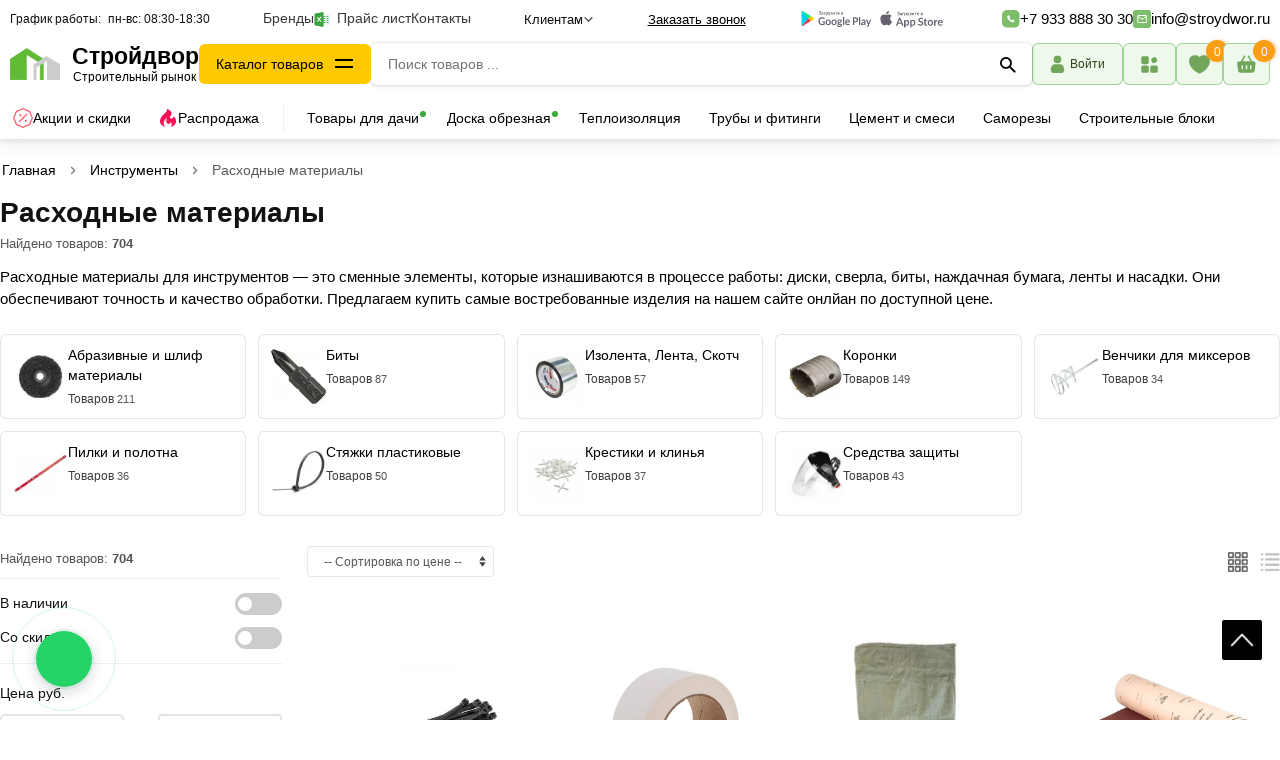

--- FILE ---
content_type: text/html; charset=UTF-8
request_url: https://stroydwor.ru/rashodnye-materialy
body_size: 36260
content:
<!DOCTYPE html>
<html lang="ru">
<head>
<meta name="robots" content="index, follow"> <meta name="viewport" content="width=device-width, initial-scale=1, shrink-to-fit=no">
<meta charset="utf-8">
<meta name="apple-itunes-app" content="app-id=6753007173, app-argument=myURL">
<meta name="google-play-app" content="app-id=com.atanyan.Stroydwor">
<link rel="icon" href="https://stroydwor.ru/favicon.svg" type="image/svg+xml">
<title>Купить расходные материалы для инструментов в Москве с доставкой</title>
<meta name="description" content="Хотите купить расходные материалы для инструментов в Москве? Свяжитесь с нами. Наши специалисты готовы проконсультировать и помочь выбрать необходимую продукцию.">
<meta name="keywords" content="Расходные материалы">
<meta property="og:type" content="website">
<meta property="og:url" content="https://stroydwor.ru/rashodnye-materialy">
<meta property="og:site_name" content="Интернет магазин строительных материалов - Стройдвор">
<meta property="og:image" content="https://stroydwor.ru/images/home/1720773534-fbshare.png">
<meta property="og:title" content="Купить расходные материалы для инструментов в Москве с доставкой">
<meta property="og:description" content="Хотите купить расходные материалы для инструментов в Москве? Свяжитесь с нами. Наши специалисты готовы проконсультировать и помочь выбрать необходимую продукцию.">
<meta property="og:locale" content="ru_RU">
<link rel="apple-touch-icon" sizes="57x57" href="favicon/apple-icon-57x57.png">
<link rel="apple-touch-icon" sizes="60x60" href="favicon/apple-icon-60x60.png">
<link rel="apple-touch-icon" sizes="72x72" href="favicon/apple-icon-72x72.png">
<link rel="apple-touch-icon" sizes="76x76" href="favicon/apple-icon-76x76.png">
<link rel="apple-touch-icon" sizes="114x114" href="favicon/apple-icon-114x114.png">
<link rel="apple-touch-icon" sizes="120x120" href="favicon/apple-icon-120x120.png">
<link rel="apple-touch-icon" sizes="144x144" href="favicon/apple-icon-144x144.png">
<link rel="apple-touch-icon" sizes="152x152" href="favicon/apple-icon-152x152.png">
<link rel="apple-touch-icon" sizes="180x180" href="favicon/apple-icon-180x180.png">
<link rel="icon" type="image/png" sizes="192x192"  href="favicon/android-icon-192x192.png">
<link rel="icon" type="image/png" sizes="32x32" href="favicon/favicon-32x32.png">
<link rel="icon" type="image/png" sizes="96x96" href="favicon/favicon-96x96.png">
<link rel="icon" type="image/png" sizes="16x16" href="favicon/favicon-16x16.png">
<link rel="manifest" href="favicon/manifest.json">
<meta name="msapplication-TileColor" content="#ffffff">
<meta name="msapplication-TileImage" content="/ms-icon-144x144.png">
<meta name="theme-color" content="#ffffff">
<meta name="copyright" content="stroydwor.ru">
<meta name="image" content="https://stroydwor.ru/images/home/1720773534-fbshare.png">
<link rel="canonical" href="https://stroydwor.ru/rashodnye-materialy">
<meta name="yandex-verification" content="e2123e176d3ce658">
<meta name="zen-verification" content="TN3N8t7UYfinYd2oOwsWTfDFWl3uBA1q6LnwKnmfWmWtW1YEfEossS3kMzBuULXd">
<meta name="google-site-verification" content="emHtbtH9pPl-DzclQJCAWsZyW6UeOsRt6C4z6uncOK8">
<meta name="p:domain_verify" content="9c1f8a21ef19857765a938bd93afe2d6">
<link rel="stylesheet" href="/css/style.css?v=10">
<script src="/js/jquery-3.7.1.min.js"></script>
<script src="/js/splide.min.js"></script>
<link rel="stylesheet" href="/css/splide.min.css">
</head>
<body>
<header class="header" id="myHeader">
<div class="header_top">


<div class="header_top_center">
<div class="lozung_grafik">
<div class="p_number_ht">
<i>График работы:</i><span>пн-вс: 08:30-18:30</span>
</div> 
</div>
<div class="sale_point"> 
<a href="/brand" class="menu_link_top " title="Производители">Бренды</a>	 
<a href="/price-list" class="menu_link_top " title="Прайс лист">
<img src="/images/file-exel.svg" fetchpriority="high" loading="eager" alt="Икона Прайс" width="22" height="22">
Прайс лист</a> 
<a href="/kontakty" class="menu_link_top " title="Контакты">Контакты</a>
</div>
<div class="head_client">
<div class="client_block">Клиентам
<svg class="icon-svg" viewBox="0 0 24 24"><path d="M12.996 16.815a1.5 1.5 0 01-2.113 0l-7.44-7.38a1.5 1.5 0 112.113-2.13l6.384 6.332 6.504-6.452a1.5 1.5 0 112.112 2.13l-7.56 7.5z"></path></svg>
</div>
<div class="navbar-pc__tooltip tooltip-simple tooltip-profile j-tooltip-profile">
<svg width="28" height="12" viewBox="0 0 28 12"  class="tooltip-arrow" data-v-4415cac4=""><path d="m16.9 10.6 8.2-9.2C25.9.4 26.9 0 28 0H0c1 0 2.1.5 2.9 1.4l8.2 9.2a3.8 3.8 0 0 0 5.8 0Z" data-v-4415cac4=""></path></svg>
<div class="tooltip__content">					
<ul class="profile-menu"> 
<li class="client_info">
<a href="/akczii" class="he_bot_a" title="Акции">
<img src="/images/offer.svg" width="20" height="20" alt="Икона акции" fetchpriority="high" loading="eager">
<span>Акции и скидки</span>
</a>
</li>
<li class="client_info"> 
<a href="/reviews" class="client_info_title" title="Отзывы покупателей">Отзывы покупателей</a>
</li>
<li class="client_info">
<a href="/samovyvoz" class="client_info_title" title="Самовывоз">Самовывоз</a>
</li>	
<li class="client_info">
<a href="/dostavka" class="client_info_title" title="Доставка">Доставка</a>
</li>
<li class="client_info">
<a href="/oplata" class="client_info_title" title="Оплата">Оплата</a>
</li>						
<li class="client_info">
<a href="/vozvrat-tovara" class="client_info_title" title="Возврат товара">Возврат товара</a>   
</li>
<li class="client_info">
<a href="/o-kompanii" class="client_info_title" title="Контакты и реквизиты">О компании</a> 
</li>
</ul>
</div>
</div>
</div>
<button type="button" onclick="get_back_call()" class="head_call_header" aria-label="Перезвоните">
Заказать звонок
</button>
 
<div class="icon-btns-row">
<a href="https://play.google.com/store/apps/details?id=com.atanyan.Stroydwor" class="icon-btn app-icon" target="_blank" title="Google">
<img src="/images/google.svg" width="75" height="15.5" alt="Акции" loading="lazy">
</a>
<a href="https://apps.apple.com/am/app/stroydwor/id6753007173?platform=iphone" class="icon-btn icon-apple app-icon" target="blank" title="apple">
<img src="/images/ios.svg" width="75" height="17" alt="Акции" loading="lazy">
</a>
</div>
<div class="wehen_scrol">
<div class="head_pofile tel_poch">
<div class="tel_poch_big">
<div class="tel_poch_bot">
<div class="obr_icons_web scrol_down">
<img src="/images/phone.svg" width="18" height="18" alt="Инфо">
</div>
<div class="house_category_title">
<p onclick="stat_call('p')">+7 933 888 30 30</p> 
</div> 
<div class="obr_icons_web scrol_down">
<img src="/images/mail.svg" width="18" height="18" alt="Инфо">
</div>
<div class="house_category_title">
<p>info@stroydwor.ru</p> 
</div> 
</div>
<div class="navbar-pc__tooltip tooltip-simple tooltip-profile j-tooltip-profile">
<svg width="28" height="12" viewBox="0 0 28 12" class="tooltip-arrow" data-v-4415cac4=""><path d="m16.9 10.6 8.2-9.2C25.9.4 26.9 0 28 0H0c1 0 2.1.5 2.9 1.4l8.2 9.2a3.8 3.8 0 0 0 5.8 0Z" data-v-4415cac4=""></path></svg>
<div class="tooltip__content">					
<div class="house_category_content">
<div id="guestForm">
<p class="zakaz_title_pop_up">Вы можете оформить заказ по телефону</p>
<p class="head_zak_ob_text">Наши специалисты ответят на любой интересующий вопрос</p>					 
<div class="guestForm_numbers_ph">					
<b onclick="stat_call('p')">+7 (933) 888 30 30</b>
<b onclick="stat_call('p')">+7 (916) 164 41 33</b>
</div>
<div class="obr_icons">
<a href="https://t.me/+79338883030" target="_blank" title="telegram" class="social_obr" onclick="stat_call('t')">
<img src="/images/tel.jpg" loading="lazy" width="25" height="25" alt="Telegram">
Написать Telegram
</a>
</div>
</div>
<div class="p_number1">
<i>График работы: </i>пн-вс: 08:30-18:30<br>
</div>  
</div>
</div>
</div>
</div>
</div>
</div>
</div>
</div>
<div class="container">
<div class="wrapper">
<div class="header_left">
<div class="header-item-left">
<a href="/" class="brand" title="Стройдвор">
<div class="log_top_name">
<div class="log_top">
<img fetchpriority="high" loading="eager" src="/images/logo.png" width="50" height="32"  alt="Логотип">
</div>
<div class="log_bot">
<div class="log_bot_text"><div class="log_bottom">Стройдвор</div></div>
<div class="sote_name">Строительный рынок</div>
</div>
</div>
</a> 
</div>
<div class="cd-dropdown-wrapper">
<button class="cd-dropdown-trigger" type="button" aria-label="Каталог">Каталог товаров</button>
<nav class="cd-dropdown">

<div class="log_bottom_menu">Строительный рынок</div>
<button type="button" aria-label="Закрыт" class="cd-close">Закрыт</button>
<ul class="cd-dropdown-content">
<li class="has-children">
<a href="/stroitelnye-materialy" title="Открыть раздел"  >
<span class="sub_sub_cat_icon_text_top">
<img loading="lazy" src="/images/category/1668853868-c1.jpg" width="29" height="29" alt="Иконка">
Строительные материалы</span>
</a>			
<ul class="cd-dropdown-icons is-hidden fade-out">					
<li class="go-back"><button type="button" aria-label="Назад">Назад к каталогу </button></li>	
<li class="see-all"><a href="/stroitelnye-materialy" title="Посмотреть все товары">Посмотреть все товары</a></li>				
						
<li class="has-children22">
<a class="cd-dropdown-item item-1" title="Открыть раздел" href="/sukhie-stroitelnye-smesi">
<span class="sub_sub_cat_icon_text">

Сухие строительные смеси	
</span>						
</a>
<ul class="sub_sub_cat">					 
<li><a href="/cement-i-smesi" title="Цемент и смеси">Цемент и смеси</a></li>
<li><a href="/shpatlevki" title="Шпатлевки">Шпатлевки</a></li>
<li><a href="/shtukaturki" title="Штукатурки">Штукатурки</a></li>
<li><a href="/nalivnoj-pol" title="Наливной пол">Наливной пол</a></li>
<li><a href="/kleya-dlya-plitki-blokov-kamnya-i-izolyaczii" title="Клей для плитки">Клей для плитки</a></li>
<li><a href="/zatirka-dlya-shvov-plitki" title="Затирка для швов плитки">Затирка для швов плитки</a></li>
<li><a href="/gruntovki-betonkontakt" title="Грунтовки">Грунтовки</a></li>
</ul>
</li>
						
<li class="has-children22">
<a class="cd-dropdown-item item-1" title="Открыть раздел" href="/teploizolyacziya">
<span class="sub_sub_cat_icon_text">

Теплоизоляция 	
</span>						
</a>
<ul class="sub_sub_cat">					 
<li><a href="/uteplitel-mineralnaya-vata" title="Минеральная вата">Минеральная вата</a></li>
<li><a href="/ekstrudirovannyj-penopolistirol-xps" title="Экструдированный пенополистирол (XPS)">Экструдированный пенополистирол (XPS)</a></li>
<li><a href="/vspenennyj-polietilen" title="Вспененный полиэтилен">Вспененный полиэтилен</a></li>
<li><a href="/geotekstil-i-membrany" title="Геотекстиль и мембраны">Геотекстиль и мембраны</a></li>
<li><a href="/plenki-v-rulonah" title="Пленки в рулонах">Пленки в рулонах</a></li>
<li><a href="/plenki-po-metrazhu" title="Пленки по метражу">Пленки по метражу</a></li>
</ul>
</li>
						
<li class="has-children22">
<a class="cd-dropdown-item item-1" title="Открыть раздел" href="/gipsokartonnye-sistemy">
<span class="sub_sub_cat_icon_text">

Гипсокартонные системы	
</span>						
</a>
<ul class="sub_sub_cat">					 
<li><a href="/gipsokartonnye-listy" title="Гипсокартонные листы">Гипсокартонные листы</a></li>
<li><a href="/profilya-dlya-gipsokartona" title="Профиль для гипсокартона">Профиль для гипсокартона</a></li>
<li><a href="/komplektuyushhie-dlya-gipsokartona" title="Комплектующие для гипсокартона">Комплектующие для гипсокартона</a></li>
</ul>
</li>
						
<li class="has-children22">
<a class="cd-dropdown-item item-1" title="Открыть раздел" href="/gidroizolyaciya">
<span class="sub_sub_cat_icon_text">

Гидроизоляция	
</span>						
</a>
<ul class="sub_sub_cat">					 
<li><a href="/bitumnaya-gidroizolyacziya" title="Битумная гидроизоляция">Битумная гидроизоляция</a></li>
<li><a href="/rulonnaya-gidroizolyacziya" title="Рулонная гидроизоляция">Рулонная гидроизоляция</a></li>
</ul>
</li>
						
<li class="has-children22">
<a class="cd-dropdown-item item-1" title="Открыть раздел" href="/stroitelnye-bloki">
<span class="sub_sub_cat_icon_text">

Строительные блоки	
</span>						
</a>
</li>
						
<li class="has-children22">
<a class="cd-dropdown-item item-1" title="Открыть раздел" href="/zhelezobetonnye-kolcza">
<span class="sub_sub_cat_icon_text">

Железобетонные кольца	
</span>						
</a>
<ul class="sub_sub_cat">					 
<li><a href="/betonnye-kolca" title="Бетонные кольца">Бетонные кольца</a></li>
<li><a href="/kryshki-dlya-kolodczev" title="Крышки для колодцев">Крышки для колодцев</a></li>
<li><a href="/kanalizaczionnye-lyuki" title="Канализационные люки">Канализационные люки</a></li>
</ul>
</li>
						
<li class="has-children22">
<a class="cd-dropdown-item item-1" title="Открыть раздел" href="/trotuarnaya-plitka-bordyur-bruschatka">
<span class="sub_sub_cat_icon_text">

Тротуарная плитка, бордюр, брусчатка	
</span>						
</a>
</li>
						
<li class="has-children22">
<a class="cd-dropdown-item item-1" title="Открыть раздел" href="/polikarbonat">
<span class="sub_sub_cat_icon_text">

Поликарбонат	
</span>						
</a>
</li>
						
<li class="has-children22">
<a class="cd-dropdown-item item-1" title="Открыть раздел" href="/stroitelnyj-kirpich">
<span class="sub_sub_cat_icon_text">

Строительный кирпич	
</span>						
</a>
</li>
						
<li class="has-children22">
<a class="cd-dropdown-item item-1" title="Открыть раздел" href="/asbestovye-materialy">
<span class="sub_sub_cat_icon_text">

Асбестовые материалы	
</span>						
</a>
</li>
</ul>
</li> 
<li class="has-children">
<a href="/pilomaterialy" title="Открыть раздел"  >
<span class="sub_sub_cat_icon_text_top">
<img loading="lazy" src="/images/category/1665127232-344.webp" width="29" height="29" alt="Иконка">
Пиломатериалы</span>
</a>			
<ul class="cd-dropdown-icons is-hidden fade-out">					
<li class="go-back"><button type="button" aria-label="Назад">Назад к каталогу </button></li>	
<li class="see-all"><a href="/pilomaterialy" title="Посмотреть все товары">Посмотреть все товары</a></li>				
						
<li class="has-children22">
<a class="cd-dropdown-item item-1" title="Открыть раздел" href="/obreznaya-doska">
<span class="sub_sub_cat_icon_text">

Доска обрезная	
</span>						
</a>
<ul class="sub_sub_cat">					 
<li><a href="/brus" title="Брус">Брус</a></li>
<li><a href="/bruski" title="Бруски">Бруски</a></li>
<li><a href="/doski" title="Доски">Доски</a></li>
</ul>
</li>
						
<li class="has-children22">
<a class="cd-dropdown-item item-1" title="Открыть раздел" href="/listovye-materialy">
<span class="sub_sub_cat_icon_text">

Листовые материалы	
</span>						
</a>
<ul class="sub_sub_cat">					 
<li><a href="/plity-osb" title="Плиты ОСБ">Плиты ОСБ</a></li>
<li><a href="/fanera" title="Фанера">Фанера</a></li>
</ul>
</li>
						
<li class="has-children22">
<a class="cd-dropdown-item item-1" title="Открыть раздел" href="/strogannaya-doska">
<span class="sub_sub_cat_icon_text">

Строганная доска	
</span>						
</a>
<ul class="sub_sub_cat">					 
<li><a href="/rejki-i-bruski" title="Строганные бруски">Строганные бруски</a></li>
<li><a href="/sukhie-strogannye-doski" title="Сухие строганные доски">Сухие строганные доски</a></li>
</ul>
</li>
						
<li class="has-children22">
<a class="cd-dropdown-item item-1" title="Открыть раздел" href="/terrasnaya-doska">
<span class="sub_sub_cat_icon_text">

Террасная доска	
</span>						
</a>
</li>
						
<li class="has-children22">
<a class="cd-dropdown-item item-1" title="Открыть раздел" href="/pogonazhnye-izdeliya">
<span class="sub_sub_cat_icon_text">

Погонажные изделия	
</span>						
</a>
<ul class="sub_sub_cat">					 
<li><a href="/derevyannye-nalichniki" title="Деревянные наличники">Деревянные наличники</a></li>
<li><a href="/derevyannye-plintusy" title="Деревянные плинтусы">Деревянные плинтусы</a></li>
<li><a href="/derevyannye-ugolki" title="Деревянные уголки">Деревянные уголки</a></li>
<li><a href="/derevyannye-raskladki" title="Деревянные раскладки">Деревянные раскладки</a></li>
</ul>
</li>
						
<li class="has-children22">
<a class="cd-dropdown-item item-1" title="Открыть раздел" href="/imitacziya-brusa">
<span class="sub_sub_cat_icon_text">

Имитация бруса	
</span>						
</a>
</li>
						
<li class="has-children22">
<a class="cd-dropdown-item item-1" title="Открыть раздел" href="/doska-pola">
<span class="sub_sub_cat_icon_text">

Доска пола	
</span>						
</a>
</li>
						
<li class="has-children22">
<a class="cd-dropdown-item item-1" title="Открыть раздел" href="/vagonka">
<span class="sub_sub_cat_icon_text">

Вагонка	
</span>						
</a>
</li>
</ul>
</li> 
<li class="has-children">
<a href="/metalloprokat" title="Открыть раздел"  >
<span class="sub_sub_cat_icon_text_top">
<img loading="lazy" src="/images/category/1665130500-1647087455-1617354446-armatura.png" width="29" height="29" alt="Иконка">
Металлопрокат</span>
</a>			
<ul class="cd-dropdown-icons is-hidden fade-out">					
<li class="go-back"><button type="button" aria-label="Назад">Назад к каталогу </button></li>	
<li class="see-all"><a href="/metalloprokat" title="Посмотреть все товары">Посмотреть все товары</a></li>				
						
<li class="has-children22">
<a class="cd-dropdown-item item-1" title="Открыть раздел" href="/armatura">
<span class="sub_sub_cat_icon_text">

Арматура	
</span>						
</a>
<ul class="sub_sub_cat">					 
<li><a href="/armatura-riflenaya" title="Арматура рифленая">Арматура рифленая</a></li>
<li><a href="/armatura-gladkaya" title="Арматура гладкая">Арматура гладкая</a></li>
<li><a href="/kompozitnaya-armatura" title="Композитная арматура">Композитная арматура</a></li>
</ul>
</li>
						
<li class="has-children22">
<a class="cd-dropdown-item item-1" title="Открыть раздел" href="/listovoj-prokat">
<span class="sub_sub_cat_icon_text">

Листовой прокат	
</span>						
</a>
<ul class="sub_sub_cat">					 
<li><a href="/list-oczinkovannyj" title="Лист оцинкованный">Лист оцинкованный</a></li>
<li><a href="/list-goryachekatanyj" title="Лист горячекатаный">Лист горячекатаный</a></li>
<li><a href="/list-kholodnokatanyj" title="Лист холоднокатаный">Лист холоднокатаный</a></li>
</ul>
</li>
						
<li class="has-children22">
<a class="cd-dropdown-item item-1" title="Открыть раздел" href="/setka-metallicheskaya">
<span class="sub_sub_cat_icon_text">

Сетка металлическая	
</span>						
</a>
<ul class="sub_sub_cat">					 
<li><a href="/setka-rabicza" title="Сетка рабица">Сетка рабица</a></li>
<li><a href="/setka-svarnaya-v-rulonakh" title="Сетка сварная в рулонах">Сетка сварная в рулонах</a></li>
<li><a href="/setka-svarnaya-oczinkovannaya-v-rulonakh" title="Сетка сварная оцинкованная в рулонах ">Сетка сварная оцинкованная в рулонах </a></li>
<li><a href="/setka-svarnaya-v-kartakh" title="Сетка сварная в картах">Сетка сварная в картах</a></li>
<li><a href="/kompozitnaya-setka" title="Композитная сетка">Композитная сетка</a></li>
</ul>
</li>
						
<li class="has-children22">
<a class="cd-dropdown-item item-1" title="Открыть раздел" href="/truba-profilnaya">
<span class="sub_sub_cat_icon_text">

Труба профильная	
</span>						
</a>
<ul class="sub_sub_cat">					 
<li><a href="/kvadratnogo-secheniya" title="Труба квадратная">Труба квадратная</a></li>
<li><a href="/pryamougolnogo-secheniya" title="Труба прямоугольная">Труба прямоугольная</a></li>
</ul>
</li>
						
<li class="has-children22">
<a class="cd-dropdown-item item-1" title="Открыть раздел" href="/truba-kruglaya-vgp-esv">
<span class="sub_sub_cat_icon_text">

Труба круглая ВГП / ЭСВ	
</span>						
</a>
</li>
						
<li class="has-children22">
<a class="cd-dropdown-item item-1" title="Открыть раздел" href="/ugolok-metallicheskij">
<span class="sub_sub_cat_icon_text">

Уголок металлический	
</span>						
</a>
</li>
						
<li class="has-children22">
<a class="cd-dropdown-item item-1" title="Открыть раздел" href="/kvadrat-metallicheskij">
<span class="sub_sub_cat_icon_text">

Квадрат металлический	
</span>						
</a>
</li>
						
<li class="has-children22">
<a class="cd-dropdown-item item-1" title="Открыть раздел" href="/shveller">
<span class="sub_sub_cat_icon_text">

Швеллер	
</span>						
</a>
</li>
						
<li class="has-children22">
<a class="cd-dropdown-item item-1" title="Открыть раздел" href="/dvutavrovaya-balka">
<span class="sub_sub_cat_icon_text">

Двутавровая балка	
</span>						
</a>
</li>
						
<li class="has-children22">
<a class="cd-dropdown-item item-1" title="Открыть раздел" href="/provoloka-vyazalnaya">
<span class="sub_sub_cat_icon_text">

Проволока вязальная	
</span>						
</a>
</li>
						
<li class="has-children22">
<a class="cd-dropdown-item item-1" title="Открыть раздел" href="/vintovaya-svaya">
<span class="sub_sub_cat_icon_text">

Винтовая свая	
</span>						
</a>
</li>
						
<li class="has-children22">
<a class="cd-dropdown-item item-1" title="Открыть раздел" href="/ogolovki-dlya-vintovykh-svaj">
<span class="sub_sub_cat_icon_text">

Оголовоки СВ	
</span>						
</a>
</li>
						
<li class="has-children22">
<a class="cd-dropdown-item item-1" title="Открыть раздел" href="/fiksator-armatury">
<span class="sub_sub_cat_icon_text">

Фиксатор арматуры	
</span>						
</a>
</li>
						
<li class="has-children22">
<a class="cd-dropdown-item item-1" title="Открыть раздел" href="/zaglushki-dlya-trub">
<span class="sub_sub_cat_icon_text">

Заглушки для труб	
</span>						
</a>
<ul class="sub_sub_cat">					 
<li><a href="/kvadratnye-zaglushki" title="Квадратные заглушки">Квадратные заглушки</a></li>
<li><a href="/pryamougolnye-zaglushki" title="Прямоугольные заглушки">Прямоугольные заглушки</a></li>
</ul>
</li>
						
<li class="has-children22">
<a class="cd-dropdown-item item-1" title="Открыть раздел" href="/polosa-stalnaya">
<span class="sub_sub_cat_icon_text">

Полоса стальная	
</span>						
</a>
</li>
</ul>
</li> 
<li class="has-children">
<a href="/krovelnye--materialy" title="Открыть раздел"  >
<span class="sub_sub_cat_icon_text_top">
<img loading="lazy" src="/images/category/1665126842-1647256329-profnastil.png" width="29" height="29" alt="Иконка">
Кровельные материалы</span>
</a>			
<ul class="cd-dropdown-icons is-hidden fade-out">					
<li class="go-back"><button type="button" aria-label="Назад">Назад к каталогу </button></li>	
<li class="see-all"><a href="/krovelnye--materialy" title="Посмотреть все товары">Посмотреть все товары</a></li>				
						
<li class="has-children22">
<a class="cd-dropdown-item item-1" title="Открыть раздел" href="/krovelnaya-gidroizolyacziya">
<span class="sub_sub_cat_icon_text">

Кровельная гидроизоляция	
</span>						
</a>
<ul class="sub_sub_cat">					 
<li><a href="/gidroizolyacionnye-lenty" title="Гидроизоляционные ленты">Гидроизоляционные ленты</a></li>
<li><a href="/mastika-germetik-krovelnyj" title="Мастика, герметик кровельный">Мастика, герметик кровельный</a></li>
</ul>
</li>
						
<li class="has-children22">
<a class="cd-dropdown-item item-1" title="Открыть раздел" href="/profnastil">
<span class="sub_sub_cat_icon_text">

Профнастил 	
</span>						
</a>
<ul class="sub_sub_cat">					 
<li><a href="/oczinkovannyj-profnastil" title="Оцинкованный профнастил">Оцинкованный профнастил</a></li>
<li><a href="/okrashennyj-profnastil" title="Окрашенный профнастил">Окрашенный профнастил</a></li>
</ul>
</li>
						
<li class="has-children22">
<a class="cd-dropdown-item item-1" title="Открыть раздел" href="/myagkaya-krovlya">
<span class="sub_sub_cat_icon_text">

Мягкая кровля	
</span>						
</a>
</li>
						
<li class="has-children22">
<a class="cd-dropdown-item item-1" title="Открыть раздел" href="/metallocherepicza">
<span class="sub_sub_cat_icon_text">

Металлочерепица	
</span>						
</a>
</li>
						
<li class="has-children22">
<a class="cd-dropdown-item item-1" title="Открыть раздел" href="/sofity-i-komplektuyushhie">
<span class="sub_sub_cat_icon_text">

Софиты и комплектующие	
</span>						
</a>
</li>
						
<li class="has-children22">
<a class="cd-dropdown-item item-1" title="Открыть раздел" href="/vodostochnaya-sistema">
<span class="sub_sub_cat_icon_text">

Водосточная система	
</span>						
</a>
<ul class="sub_sub_cat">					 
<li><a href="/vodostochnaya-sistema-metalicheskaya" title="Водосточная система металическая">Водосточная система металическая</a></li>
<li><a href="/vodostochnaya-sistema-pvkh" title="Водосточная система ПВХ">Водосточная система ПВХ</a></li>
</ul>
</li>
						
<li class="has-children22">
<a class="cd-dropdown-item item-1" title="Открыть раздел" href="/ventilyacziya-dlya-krovli">
<span class="sub_sub_cat_icon_text">

Вентиляция для кровли	
</span>						
</a>
</li>
						
<li class="has-children22">
<a class="cd-dropdown-item item-1" title="Открыть раздел" href="/snegozaderzhateli">
<span class="sub_sub_cat_icon_text">

Снегозадержатели	
</span>						
</a>
</li>
						
<li class="has-children22">
<a class="cd-dropdown-item item-1" title="Открыть раздел" href="/shtaketnik">
<span class="sub_sub_cat_icon_text">

Штакетник	
</span>						
</a>
</li>
</ul>
</li> 
<li class="has-children">
<a href="/otdelochnye-materialy" title="Открыть раздел"  >
<span class="sub_sub_cat_icon_text_top">
<img loading="lazy" src="/images/category/1668853889-c5.jpg" width="29" height="29" alt="Иконка">
Отделочные материалы</span>
</a>			
<ul class="cd-dropdown-icons is-hidden fade-out">					
<li class="go-back"><button type="button" aria-label="Назад">Назад к каталогу </button></li>	
<li class="see-all"><a href="/otdelochnye-materialy" title="Посмотреть все товары">Посмотреть все товары</a></li>				
						
<li class="has-children22">
<a class="cd-dropdown-item item-1" title="Открыть раздел" href="/lakokrasochnaya-produkcziya">
<span class="sub_sub_cat_icon_text">

Лакокрасочная продукция	
</span>						
</a>
<ul class="sub_sub_cat">					 
<li><a href="/kraski" title="Краски">Краски</a></li>
<li><a href="/aerozolnaya-kraska" title="Аэрозольные краски">Аэрозольные краски</a></li>
<li><a href="/rastvoriteli-i-prochie-lkm" title="Растворители и прочие ЛКМ">Растворители и прочие ЛКМ</a></li>
<li><a href="/emali" title="Эмали">Эмали</a></li>
<li><a href="/morilki" title="Морилки">Морилки</a></li>
<li><a href="/laki" title="Лаки">Лаки</a></li>
<li><a href="/masla" title="Масла">Масла</a></li>
<li><a href="/propitki" title="Пропитки">Пропитки</a></li>
<li><a href="/antiseptiki" title="Антисептики">Антисептики</a></li>
<li><a href="/kolery-krasiteli" title="Колеры (Красители)">Колеры (Красители)</a></li>
</ul>
</li>
						
<li class="has-children22">
<a class="cd-dropdown-item item-1" title="Открыть раздел" href="/pena-kleya-germetiki">
<span class="sub_sub_cat_icon_text">

Пена, Клея, Герметики	
</span>						
</a>
<ul class="sub_sub_cat">					 
<li><a href="/germetiki" title="Герметики">Герметики</a></li>
<li><a href="/zhidkie-gvozdi-kleya" title="Жидкие гвозди, Клея">Жидкие гвозди, Клея</a></li>
<li><a href="/ochistiteli" title="Очистители">Очистители</a></li>
<li><a href="/pena-montazhnaya" title="Пена монтажная">Пена монтажная</a></li>
<li><a href="/pistolety-dlya-peny-i-germetikov" title="Пистолеты для пены и герметиков">Пистолеты для пены и герметиков</a></li>
</ul>
</li>
						
<li class="has-children22">
<a class="cd-dropdown-item item-1" title="Открыть раздел" href="/stenovye-paneli">
<span class="sub_sub_cat_icon_text">

Стеновые панели	
</span>						
</a>
<ul class="sub_sub_cat">					 
<li><a href="/paneli-pvh" title="Панели ПВХ">Панели ПВХ</a></li>
<li><a href="/paneli-mdf" title="Панели МДФ">Панели МДФ</a></li>
<li><a href="/podokonnik-pvh" title="Подоконник ПВХ">Подоконник ПВХ</a></li>
<li><a href="/komplektuyushie-dlya-paneli-pvh" title="Комплектующие для панели ПВХ">Комплектующие для панели ПВХ</a></li>
</ul>
</li>
						
<li class="has-children22">
<a class="cd-dropdown-item item-1" title="Открыть раздел" href="/napolnye-plintusy-i-aksessuary">
<span class="sub_sub_cat_icon_text">

Напольные плинтусы и аксессуары	
</span>						
</a>
<ul class="sub_sub_cat">					 
<li><a href="/plintusy" title="Плинтусы">Плинтусы</a></li>
<li><a href="/porogi" title="Пороги">Пороги</a></li>
</ul>
</li>
						
<li class="has-children22">
<a class="cd-dropdown-item item-1" title="Открыть раздел" href="/potolochnye-plintusy">
<span class="sub_sub_cat_icon_text">

Потолочные плинтусы	
</span>						
</a>
</li>
						
<li class="has-children22">
<a class="cd-dropdown-item item-1" title="Открыть раздел" href="/vhodnye-dveri">
<span class="sub_sub_cat_icon_text">

Входные двери	
</span>						
</a>
</li>
</ul>
</li> 
<li class="has-children">
<a href="/krepezh" title="Открыть раздел"  >
<span class="sub_sub_cat_icon_text_top">
<img loading="lazy" src="/images/category/1668853902-c6.jpg" width="29" height="29" alt="Иконка">
Крепеж</span>
</a>			
<ul class="cd-dropdown-icons is-hidden fade-out">					
<li class="go-back"><button type="button" aria-label="Назад">Назад к каталогу </button></li>	
<li class="see-all"><a href="/krepezh" title="Посмотреть все товары">Посмотреть все товары</a></li>				
						
<li class="has-children22">
<a class="cd-dropdown-item item-1" title="Открыть раздел" href="/samorezy">
<span class="sub_sub_cat_icon_text">

Саморезы	
</span>						
</a>
<ul class="sub_sub_cat">					 
<li><a href="/samorezy-po-derevu" title="Саморезы по дереву">Саморезы по дереву</a></li>
<li><a href="/samorezy-dlya-gvl" title="Саморезы для ГВЛ">Саморезы для ГВЛ</a></li>
<li><a href="/samorezy-s-pressshajboj" title="Саморезы с прессшайбой">Саморезы с прессшайбой</a></li>
<li><a href="/samorezy-dlya-sendvich-panelij" title="Саморезы для сэндвич-панелей">Саморезы для сэндвич-панелей</a></li>
<li><a href="/samorezy-dlya-gipsokartona" title="Саморезы для гипсокартона">Саморезы для гипсокартона</a></li>
<li><a href="/samorezy-universalnye-zheltye" title="Саморезы желтые">Саморезы желтые</a></li>
<li><a href="/samorezy-universalnye-ocinkovannye" title="Саморезы оцинкованные">Саморезы оцинкованные</a></li>
<li><a href="/krovelnye-samorezy" title="Саморезы кровельные ">Саморезы кровельные </a></li>
<li><a href="/samorezy-klopy" title="Саморезы клопы">Саморезы клопы</a></li>
<li><a href="/samorezy-dlya-okonnogo-profilya" title="Саморезы для оконного профиля">Саморезы для оконного профиля</a></li>
<li><a href="/samorezy-shurupy-po-derevu-konstrukczionnye" title="Саморезы конструкционные">Саморезы конструкционные</a></li>
</ul>
</li>
						
<li class="has-children22">
<a class="cd-dropdown-item item-1" title="Открыть раздел" href="/takelazh">
<span class="sub_sub_cat_icon_text">

Такелаж	
</span>						
</a>
<ul class="sub_sub_cat">					 
<li><a href="/cepi" title="Стальные цепи">Стальные цепи</a></li>
<li><a href="/pozharnye-karabiny" title="Карабин пожарный">Карабин пожарный</a></li>
<li><a href="/trosy" title="Тросы">Тросы</a></li>
<li><a href="/blok-dlya-trosa" title="Блок для троса">Блок для троса</a></li>
<li><a href="/zazhim-trosa" title="Зажим троса">Зажим троса</a></li>
<li><a href="/koush" title="Коуш">Коуш</a></li>
<li><a href="/talrepy" title="Талрепы">Талрепы</a></li>
<li><a href="/vertlyugi" title="Вертлюги">Вертлюги</a></li>
<li><a href="/takelazhnye-skoby" title="Скобы такелажные">Скобы такелажные</a></li>
<li><a href="/rym-bolty-i-gajki" title="Рым-болты и гайки ">Рым-болты и гайки </a></li>
<li><a href="/shnury-shpagaty" title="Шнуры, шпагаты">Шнуры, шпагаты</a></li>
<li><a href="/kanaty" title="Канаты">Канаты</a></li>
</ul>
</li>
						
<li class="has-children22">
<a class="cd-dropdown-item item-1" title="Открыть раздел" href="/ankernyj-krepezh">
<span class="sub_sub_cat_icon_text">

Анкерный крепеж	
</span>						
</a>
<ul class="sub_sub_cat">					 
<li><a href="/ankernyj-bolt" title="Анкерный болт">Анкерный болт</a></li>
<li><a href="/ankernyj-bolt-s-gajkoj" title="Анкерный болт с гайкой">Анкерный болт с гайкой</a></li>
<li><a href="/ankernyj-bolt-s-kolczom" title="Анкерный болт с кольцом">Анкерный болт с кольцом</a></li>
<li><a href="/ankernyj-bolt-s-kryukom" title="Анкерный болт с крюком">Анкерный болт с крюком</a></li>
<li><a href="/ankernyj-bolt-s-g-obraznym-kryukom" title="Анкерный болт с Г-образным крюком">Анкерный болт с Г-образным крюком</a></li>
<li><a href="/anker-klinovoj" title="Анкер клиновой">Анкер клиновой</a></li>
<li><a href="/anker-ramnyj" title="Анкер рамный">Анкер рамный</a></li>
<li><a href="/anker-latunnyj-canga" title="Анкер латунный - Цанга">Анкер латунный - Цанга</a></li>
<li><a href="/anker-zabivnoj" title="Анкер забивной">Анкер забивной</a></li>
<li><a href="/anker-klin-potolochnyj" title="Анкер клин потолочный">Анкер клин потолочный</a></li>
</ul>
</li>
						
<li class="has-children22">
<a class="cd-dropdown-item item-1" title="Открыть раздел" href="/gvozdi">
<span class="sub_sub_cat_icon_text">

Гвозди	
</span>						
</a>
<ul class="sub_sub_cat">					 
<li><a href="/gvozdi-stroitelnye" title="Гвозди строительные ">Гвозди строительные </a></li>
<li><a href="/gvozdi-ershenye" title="Гвозди ершеные ">Гвозди ершеные </a></li>
<li><a href="/gvozdi-vintovye" title="Гвозди винтовые">Гвозди винтовые</a></li>
<li><a href="/gvozdi-krovelnye" title="Гвозди кровельные ">Гвозди кровельные </a></li>
<li><a href="/gvozdi-finishnye" title="Гвозди финишные">Гвозди финишные</a></li>
<li><a href="/skoba-stroitelnaya" title="Скоба строительная">Скоба строительная</a></li>
</ul>
</li>
						
<li class="has-children22">
<a class="cd-dropdown-item item-1" title="Открыть раздел" href="/dyubeli">
<span class="sub_sub_cat_icon_text">

Дюбели	
</span>						
</a>
<ul class="sub_sub_cat">					 
<li><a href="/dyubeli-raspornye" title="Дюбели распорные">Дюбели распорные</a></li>
<li><a href="/dyubel-gvozdi" title="Дюбель-гвоздь">Дюбель-гвоздь</a></li>
<li><a href="/dyubel-dlya-montazhnogo-pistoleta" title="Дюбель для монтажного пистолета">Дюбель для монтажного пистолета</a></li>
<li><a href="/dyubeli-skladnye-pruzhinnye" title="Дюбели складные пружинные">Дюбели складные пружинные</a></li>
<li><a href="/dyubeli-dlya-teploizolyaczii" title="Дюбели для теплоизоляции">Дюбели для теплоизоляции</a></li>
</ul>
</li>
						
<li class="has-children22">
<a class="cd-dropdown-item item-1" title="Открыть раздел" href="/gajki">
<span class="sub_sub_cat_icon_text">

Гайки	
</span>						
</a>
<ul class="sub_sub_cat">					 
<li><a href="/gajka-shestigrannaya" title="Гайка шестигранная">Гайка шестигранная</a></li>
<li><a href="/gajka-soedinitelnaya" title="Гайка соединительная">Гайка соединительная</a></li>
<li><a href="/gajka-so-stopornym-kolcom" title="Гайка со стопорным кольцом">Гайка со стопорным кольцом</a></li>
<li><a href="/gajka-kolpachkovaya" title="Гайка колпачковая">Гайка колпачковая</a></li>
<li><a href="/gajka-barashkovaya" title="Гайка барашковая">Гайка барашковая</a></li>
</ul>
</li>
						
<li class="has-children22">
<a class="cd-dropdown-item item-1" title="Открыть раздел" href="/shurupy">
<span class="sub_sub_cat_icon_text">

Шурупы	
</span>						
</a>
<ul class="sub_sub_cat">					 
<li><a href="/shurup-dlya-derevyannyh-lag-i-reek-gluhar" title="Шурупы ГЛУХАРЬ">Шурупы ГЛУХАРЬ</a></li>
<li><a href="/shurup-po-betonu-nagel" title="Шуруп по бетону НАГЕЛЬ">Шуруп по бетону НАГЕЛЬ</a></li>
<li><a href="/shurupy-kryuchki---kolczo-polukolczo-g-obraznye" title="Шурупы крючки">Шурупы крючки</a></li>
<li><a href="/shpilka-santehnicheskaya" title="Шпилька сантехническая">Шпилька сантехническая</a></li>
</ul>
</li>
						
<li class="has-children22">
<a class="cd-dropdown-item item-1" title="Открыть раздел" href="/perforacziya">
<span class="sub_sub_cat_icon_text">

Перфорированный крепеж	
</span>						
</a>
<ul class="sub_sub_cat">					 
<li><a href="/plastina-soedinitelnaya" title="Пластина соединительная">Пластина соединительная</a></li>
<li><a href="/krepezhnye-ugolki" title="Крепежные уголки">Крепежные уголки</a></li>
<li><a href="/lenta-perforirovannaya" title="Лента перфорированная">Лента перфорированная</a></li>
<li><a href="/opora-brusa" title="Опора бруса">Опора бруса</a></li>
</ul>
</li>
						
<li class="has-children22">
<a class="cd-dropdown-item item-1" title="Открыть раздел" href="/bolty">
<span class="sub_sub_cat_icon_text">

Болты	
</span>						
</a>
</li>
						
<li class="has-children22">
<a class="cd-dropdown-item item-1" title="Открыть раздел" href="/vinty">
<span class="sub_sub_cat_icon_text">

Винты	
</span>						
</a>
</li>
						
<li class="has-children22">
<a class="cd-dropdown-item item-1" title="Открыть раздел" href="/shajby">
<span class="sub_sub_cat_icon_text">

Шайбы	
</span>						
</a>
</li>
						
<li class="has-children22">
<a class="cd-dropdown-item item-1" title="Открыть раздел" href="/shpilki">
<span class="sub_sub_cat_icon_text">

Шпильки	
</span>						
</a>
</li>
						
<li class="has-children22">
<a class="cd-dropdown-item item-1" title="Открыть раздел" href="/petli-i-zadvizhki">
<span class="sub_sub_cat_icon_text">

Петли и задвижки	
</span>						
</a>
</li>
</ul>
</li> 
<li class="has-children">
<a href="/instrumenty" title="Открыть раздел"  >
<span class="sub_sub_cat_icon_text_top">
<img loading="lazy" src="/images/category/1668853965-c2.jpg" width="29" height="29" alt="Иконка">
Инструменты </span>
</a>			
<ul class="cd-dropdown-icons is-hidden fade-out">					
<li class="go-back"><button type="button" aria-label="Назад">Назад к каталогу </button></li>	
<li class="see-all"><a href="/instrumenty" title="Посмотреть все товары">Посмотреть все товары</a></li>				
						
<li class="has-children22">
<a class="cd-dropdown-item item-1" title="Открыть раздел" href="/slesarnye-instrumenty">
<span class="sub_sub_cat_icon_text">

Слесарные инструменты	
</span>						
</a>
<ul class="sub_sub_cat">					 
<li><a href="/klyuchi-kombinirovannye" title="Ключи комбинированные">Ключи комбинированные</a></li>
<li><a href="/klyuchi-imbusovye" title="Ключи имбусовые">Ключи имбусовые</a></li>
<li><a href="/klyuchi-rozhkovye" title="Ключи рожковые">Ключи рожковые</a></li>
<li><a href="/klyuchi-razvodnye" title="Ключи разводные">Ключи разводные</a></li>
<li><a href="/klyuchi-nakidnye" title="Ключи накидные">Ключи накидные</a></li>
<li><a href="/klyuchi-torczevye" title="Ключи торцевые">Ключи торцевые</a></li>
<li><a href="/metchiki-i-plashki" title="Метчики и плашки">Метчики и плашки</a></li>
<li><a href="/tiski" title="Тиски">Тиски</a></li>
<li><a href="/napilniki" title="Напильники">Напильники</a></li>
<li><a href="/nozhniczy-po-metallu" title="Ножницы по металлу">Ножницы по металлу</a></li>
<li><a href="/boltorezy" title="Болторезы">Болторезы</a></li>
<li><a href="/ploskogubczy" title="Плоскогубцы">Плоскогубцы</a></li>
<li><a href="/zubila-i-piki" title="Зубила и пики">Зубила и пики</a></li>
</ul>
</li>
						
<li class="has-children22">
<a class="cd-dropdown-item item-1" title="Открыть раздел" href="/stolyarnye-instrumenty">
<span class="sub_sub_cat_icon_text">

Столярные инструменты	
</span>						
</a>
<ul class="sub_sub_cat">					 
<li><a href="/otvertki" title="Отвертки">Отвертки</a></li>
<li><a href="/nozhovki" title="Ножовки">Ножовки</a></li>
<li><a href="/molotki-i-kuvaldy" title="Молотки и кувалды">Молотки и кувалды</a></li>
<li><a href="/kiyanki" title="Киянки">Киянки</a></li>
<li><a href="/steplery" title="Степлеры">Степлеры</a></li>
<li><a href="/topory" title="Топоры">Топоры</a></li>
<li><a href="/lomy-i-gvozdodery" title="Ломы и гвоздодеры">Ломы и гвоздодеры</a></li>
<li><a href="/stameski" title="Стамески">Стамески</a></li>
<li><a href="/rubanki" title="Рубанки">Рубанки</a></li>
<li><a href="/ruchnye-zazhimy-i-kleshhi" title="Ручные зажимы и клещи">Ручные зажимы и клещи</a></li>
<li><a href="/zaklepochniki-i-zaklepki" title="Заклепочники и заклепки">Заклепочники и заклепки</a></li>
<li><a href="/strubcziny" title="Струбцины">Струбцины</a></li>
</ul>
</li>
						
<li class="has-children22">
<a class="cd-dropdown-item item-1" title="Открыть раздел" href="/rashodnye-materialy">
<span class="sub_sub_cat_icon_text">

Расходные материалы	
</span>						
</a>
<ul class="sub_sub_cat">					 
<li><a href="/abrazivnye-i-shlif-materialy" title="Абразивные и шлиф материалы">Абразивные и шлиф материалы</a></li>
<li><a href="/bity" title="Биты">Биты</a></li>
<li><a href="/izolenta-lenta-skotch" title="Изолента, Лента, Скотч">Изолента, Лента, Скотч</a></li>
<li><a href="/koronki" title="Коронки">Коронки</a></li>
<li><a href="/venchiki-dlya-mikserov" title="Венчики для миксеров">Венчики для миксеров</a></li>
<li><a href="/pilki-i-polotna" title="Пилки и полотна">Пилки и полотна</a></li>
<li><a href="/styazhki-plastikovye" title="Стяжки пластиковые">Стяжки пластиковые</a></li>
<li><a href="/krestiki-i-klinya" title="Крестики и клинья">Крестики и клинья</a></li>
<li><a href="/sredstva-zashity" title="Средства защиты">Средства защиты</a></li>
</ul>
</li>
						
<li class="has-children22">
<a class="cd-dropdown-item item-1" title="Открыть раздел" href="/otdelochnye-instrumenty">
<span class="sub_sub_cat_icon_text">

Отделочные инструменты	
</span>						
</a>
<ul class="sub_sub_cat">					 
<li><a href="/valiki" title="Валики малярные">Валики малярные</a></li>
<li><a href="/kisti" title="Кисти малярные">Кисти малярные</a></li>
<li><a href="/shpateli" title="Шпатели">Шпатели</a></li>
<li><a href="/pravila" title="Правила">Правила</a></li>
<li><a href="/kelmy-i-gladilki" title="Кельмы и гладилки">Кельмы и гладилки</a></li>
<li><a href="/terki" title="Терка штукатурная">Терка штукатурная</a></li>
<li><a href="/stroitelnye-nozhi" title="Строительные ножи">Строительные ножи</a></li>
<li><a href="/plitkorezy" title="Плиткорезы">Плиткорезы</a></li>
</ul>
</li>
						
<li class="has-children22">
<a class="cd-dropdown-item item-1" title="Открыть раздел" href="/gazovoe-i-svarochnoe-oborudovanie">
<span class="sub_sub_cat_icon_text">

Газовое и сварочное оборудование	
</span>						
</a>
<ul class="sub_sub_cat">					 
<li><a href="/gazovye-gorelki-reduktory-rezaki" title="Газовые горелки, редукторы, резаки">Газовые горелки, редукторы, резаки</a></li>
<li><a href="/svarochnoe-oborudovanie" title="Сварочное оборудование">Сварочное оборудование</a></li>
<li><a href="/svarochnye-prinadlezhnosti" title="Сварочные принадлежности">Сварочные принадлежности</a></li>
<li><a href="/elektrody-svarochnye" title="Электроды сварочные">Электроды сварочные</a></li>
</ul>
</li>
						
<li class="has-children22">
<a class="cd-dropdown-item item-1" title="Открыть раздел" href="/sverla">
<span class="sub_sub_cat_icon_text">

Сверла	
</span>						
</a>
<ul class="sub_sub_cat">					 
<li><a href="/sverla-po-metallu" title="Сверла по металлу">Сверла по металлу</a></li>
<li><a href="/sverla-po-derevu" title="Сверла по дереву">Сверла по дереву</a></li>
<li><a href="/sverla-po-plitke-i-betonu" title="Сверла по плитке и бетону">Сверла по плитке и бетону</a></li>
</ul>
</li>
						
<li class="has-children22">
<a class="cd-dropdown-item item-1" title="Открыть раздел" href="/elektro-benzoinstrument">
<span class="sub_sub_cat_icon_text">

Электро бензоинструмент	
</span>						
</a>
<ul class="sub_sub_cat">					 
<li><a href="/dreli-shurupoverty" title="Дрели-шуруповерты">Дрели-шуруповерты</a></li>
<li><a href="/perforatory" title="Перфораторы">Перфораторы</a></li>
<li><a href="/shlifovalnye-mashiny" title="Шлифовальные машины">Шлифовальные машины</a></li>
<li><a href="/ushm-bolgarki" title="УШМ (Болгарки)">УШМ (Болгарки)</a></li>
<li><a href="/elektro-benzopily" title="Электро-Бензопилы">Электро-Бензопилы</a></li>
<li><a href="/lobziki" title="Лобзики">Лобзики</a></li>
<li><a href="/czirkulyarnye-pily" title="Циркулярные пилы">Циркулярные пилы</a></li>
<li><a href="/prochie-elektroinstrumenty" title="Прочие электроинструменты">Прочие электроинструменты</a></li>
</ul>
</li>
						
<li class="has-children22">
<a class="cd-dropdown-item item-1" title="Открыть раздел" href="/izmeritelnye-instrumenty">
<span class="sub_sub_cat_icon_text">

Измерительные инструменты	
</span>						
</a>
<ul class="sub_sub_cat">					 
<li><a href="/ruletki" title="Рулетки">Рулетки</a></li>
<li><a href="/urovni" title="Уровни">Уровни</a></li>
<li><a href="/ugolniki-i-otvesy" title="Угольники и отвесы">Угольники и отвесы</a></li>
</ul>
</li>
						
<li class="has-children22">
<a class="cd-dropdown-item item-1" title="Открыть раздел" href="/diski">
<span class="sub_sub_cat_icon_text">

Диски	
</span>						
</a>
<ul class="sub_sub_cat">					 
<li><a href="/diski-otreznye" title="Диски отрезные">Диски отрезные</a></li>
<li><a href="/diski-almaznye" title="Диски алмазные">Диски алмазные</a></li>
<li><a href="/diski-pilnye" title="Диски пильные">Диски пильные</a></li>
</ul>
</li>
						
<li class="has-children22">
<a class="cd-dropdown-item item-1" title="Открыть раздел" href="/bury-po-betonu">
<span class="sub_sub_cat_icon_text">

Буры по бетону	
</span>						
</a>
</li>
						
<li class="has-children22">
<a class="cd-dropdown-item item-1" title="Открыть раздел" href="/perchatki-i-rukaviczy">
<span class="sub_sub_cat_icon_text">

Перчатки и рукавицы 	
</span>						
</a>
</li>
</ul>
</li> 
<li class="has-children">
<a href="/santekhnika" title="Открыть раздел"  >
<span class="sub_sub_cat_icon_text_top">
<img loading="lazy" src="/images/category/1723533183.jpg" width="29" height="29" alt="Иконка">
Сантехника</span>
</a>			
<ul class="cd-dropdown-icons is-hidden fade-out">					
<li class="go-back"><button type="button" aria-label="Назад">Назад к каталогу </button></li>	
<li class="see-all"><a href="/santekhnika" title="Посмотреть все товары">Посмотреть все товары</a></li>				
						
<li class="has-children22">
<a class="cd-dropdown-item item-1" title="Открыть раздел" href="/truby-i-fitingi">
<span class="sub_sub_cat_icon_text">

Трубы и фитинги	
</span>						
</a>
<ul class="sub_sub_cat">					 
<li><a href="/truby-sshityj-polietilen" title="Трубы из сшитого полиэтилена">Трубы из сшитого полиэтилена</a></li>
<li><a href="/sshityj-polietilen--fitingi" title="Фитинги из сшитого полиэтилена">Фитинги из сшитого полиэтилена</a></li>
<li><a href="/truby-metalloplast" title="Трубы металлопластиковые">Трубы металлопластиковые</a></li>
<li><a href="/fitingi-metalloplast" title="Фитинги для металлопластиковых труб">Фитинги для металлопластиковых труб</a></li>
<li><a href="/pnd-truby" title="Трубы ПНД">Трубы ПНД</a></li>
<li><a href="/pnd-fitingi" title="Фитинги ПНД">Фитинги ПНД</a></li>
<li><a href="/polipropilenovye-truby" title="Полипропиленовые трубы">Полипропиленовые трубы</a></li>
<li><a href="/polipropilenovye-fitingi" title="Полипропиленовые фитинги">Полипропиленовые фитинги</a></li>
<li><a href="/podvodki" title="Гибкие подводки">Гибкие подводки</a></li>
</ul>
</li>
						
<li class="has-children22">
<a class="cd-dropdown-item item-1" title="Открыть раздел" href="/otoplenie">
<span class="sub_sub_cat_icon_text">

Отопление	
</span>						
</a>
<ul class="sub_sub_cat">					 
<li><a href="/radiatory" title="Радиаторы">Радиаторы</a></li>
<li><a href="/kollektora-i-komplektuyushie" title="Коллектор для отопления">Коллектор для отопления</a></li>
<li><a href="/kotelnoe-oborudovanie" title="Котельное оборудование">Котельное оборудование</a></li>
<li><a href="/santekhnicheskie-shkafy" title="Сантехнический шкаф">Сантехнический шкаф</a></li>
<li><a href="/baki-i-emkosti" title="Баки и емкости">Баки и емкости</a></li>
<li><a href="/konvektory" title="Конвекторы">Конвекторы</a></li>
<li><a href="/gruppy-bezopasnosti" title="Группа безопасности для отопления">Группа безопасности для отопления</a></li>
<li><a href="/vozdukhootvodchiki" title="Воздухоотводчики">Воздухоотводчики</a></li>
</ul>
</li>
						
<li class="has-children22">
<a class="cd-dropdown-item item-1" title="Открыть раздел" href="/inzhenernaya-santekhnika">
<span class="sub_sub_cat_icon_text">

Инженерная сантехника	
</span>						
</a>
<ul class="sub_sub_cat">					 
<li><a href="/fitingi" title="Фитинги">Фитинги</a></li>
<li><a href="/teploizolyacziya-dlya-vannoj-komnaty" title="Теплоизоляция для ванной комнаты">Теплоизоляция для ванной комнаты</a></li>
<li><a href="/schetchiki-dlya-vody" title="Счетчики для воды">Счетчики для воды</a></li>
<li><a href="/filtry-i-kartridzhi-dlya-vody" title="Фильтры и картриджи для воды">Фильтры и картриджи для воды</a></li>
<li><a href="/slesarnye-raskhodnye-materialy" title="Слесарные расходные материалы">Слесарные расходные материалы</a></li>
<li><a href="/khomuty-i-klipsy" title="Хомуты и клипсы">Хомуты и клипсы</a></li>
</ul>
</li>
						
<li class="has-children22">
<a class="cd-dropdown-item item-1" title="Открыть раздел" href="/vodootvedenie-i-kanalizacziya">
<span class="sub_sub_cat_icon_text">

Водоотведение и канализация	
</span>						
</a>
<ul class="sub_sub_cat">					 
<li><a href="/truby-i-kolodcy" title="Трубы и колодцы">Трубы и колодцы</a></li>
<li><a href="/komplektuyushie-dlya-kolodcev-1" title="Комплектующие для колодцев">Комплектующие для колодцев</a></li>
<li><a href="/sistema-poverhnostnogo-vodootvoda" title="Система поверхностного водоотвода">Система поверхностного водоотвода</a></li>
<li><a href="/kanalizaczionnye-truby-i-fitingi-vnutrennie" title="Канализационные трубы и фитинги внутренние">Канализационные трубы и фитинги внутренние</a></li>
<li><a href="/kanalizaczionnye-truby-i-fitingi-naruzhnye" title="Канализационные трубы и фитинги наружные">Канализационные трубы и фитинги наружные</a></li>
</ul>
</li>
						
<li class="has-children22">
<a class="cd-dropdown-item item-1" title="Открыть раздел" href="/bytovaya-santekhnika">
<span class="sub_sub_cat_icon_text">

Бытовая сантехника	
</span>						
</a>
<ul class="sub_sub_cat">					 
<li><a href="/mebel-dlya-vannoj-komnaty" title="Мебель для ванной комнаты">Мебель для ванной комнаты</a></li>
<li><a href="/revizionnye-lyuki" title="Ревизионные люки">Ревизионные люки</a></li>
<li><a href="/mojki-dlya-kuhni" title="Мойки для кухни">Мойки для кухни</a></li>
<li><a href="/vodonagrevateli" title="Водонагреватели">Водонагреватели</a></li>
</ul>
</li>
						
<li class="has-children22">
<a class="cd-dropdown-item item-1" title="Открыть раздел" href="/smesiteli">
<span class="sub_sub_cat_icon_text">

Смесители и сифоны	
</span>						
</a>
<ul class="sub_sub_cat">					 
<li><a href="/smesiteli-dlya-rakoviny" title="Смесители для раковины">Смесители для раковины</a></li>
<li><a href="/smesiteli-dlya-vanny" title="Смесители для ванны">Смесители для ванны</a></li>
<li><a href="/kran-buksy-mahoviki" title="Кран буксы, маховики">Кран буксы, маховики</a></li>
<li><a href="/sifon-i-gofry" title="Сифон и гофры">Сифон и гофры</a></li>
<li><a href="/trapy" title="Трапы">Трапы</a></li>
</ul>
</li>
						
<li class="has-children22">
<a class="cd-dropdown-item item-1" title="Открыть раздел" href="/krany-i-prochee">
<span class="sub_sub_cat_icon_text">

Краны и прочее	
</span>						
</a>
<ul class="sub_sub_cat">					 
<li><a href="/sharovye-krany" title="Шаровые краны">Шаровые краны</a></li>
<li><a href="/reduktory-davleniya" title="Редукторы давления">Редукторы давления</a></li>
<li><a href="/kollektory" title="Коллекторы">Коллекторы</a></li>
<li><a href="/predokhranitelnye-klapany" title="Предохранительные клапаны">Предохранительные клапаны</a></li>
</ul>
</li>
						
<li class="has-children22">
<a class="cd-dropdown-item item-1" title="Открыть раздел" href="/nasosy">
<span class="sub_sub_cat_icon_text">

Насосы	
</span>						
</a>
<ul class="sub_sub_cat">					 
<li><a href="/cirkulyacionnye-nasosy" title="Циркуляционные насосы">Циркуляционные насосы</a></li>
<li><a href="/kanalizacionnye-nasosy" title="Канализационные насосы">Канализационные насосы</a></li>
<li><a href="/drenazhnye-nasosy" title="Дренажные насосы">Дренажные насосы</a></li>
<li><a href="/nasosy-dlya-povysheniya-davleniya" title="Насосы для повышения давления">Насосы для повышения давления</a></li>
<li><a href="/opressovochnye-nasosy" title="Опрессовочные насосы">Опрессовочные насосы</a></li>
<li><a href="/skvazhinnye-i-pogruzhnye-nasosy" title="Скважинные и погружные насосы">Скважинные и погружные насосы</a></li>
<li><a href="/nasosnye-stanczii-dlya-vodosnabzheniya" title="Насосные станции для водоснабжения">Насосные станции для водоснабжения</a></li>
<li><a href="/komplektuyushie-dlya-nasosov" title="Комплектующие для насосов">Комплектующие для насосов</a></li>
</ul>
</li>
						
<li class="has-children22">
<a class="cd-dropdown-item item-1" title="Открыть раздел" href="/santehnicheskij-instrument">
<span class="sub_sub_cat_icon_text">

Сантехнический инструмент	
</span>						
</a>
<ul class="sub_sub_cat">					 
<li><a href="/press-instrument-dlya-obzhima-fitingov" title="Пресс инструмент для обжима фитингов">Пресс инструмент для обжима фитингов</a></li>
<li><a href="/ruchnye-truborezy-i-nozhnicy-dlya-trub" title="Ручные труборезы и ножницы для труб">Ручные труборезы и ножницы для труб</a></li>
<li><a href="/gazovye-i-trubnye-klyuchi" title="Газовые и трубные ключи">Газовые и трубные ключи</a></li>
<li><a href="/payalniki-dlya-polipropilenovyh-trub" title="Паяльники для полипропиленовых труб">Паяльники для полипропиленовых труб</a></li>
</ul>
</li>
</ul>
</li> 
<li class="has-children">
<a href="/elektrotovary" title="Открыть раздел"  >
<span class="sub_sub_cat_icon_text_top">
<img loading="lazy" src="/images/category/1668853928-c3.jpg" width="29" height="29" alt="Иконка">
Электротовары</span>
</a>			
<ul class="cd-dropdown-icons is-hidden fade-out">					
<li class="go-back"><button type="button" aria-label="Назад">Назад к каталогу </button></li>	
<li class="see-all"><a href="/elektrotovary" title="Посмотреть все товары">Посмотреть все товары</a></li>				
						
<li class="has-children22">
<a class="cd-dropdown-item item-1" title="Открыть раздел" href="/osveshenie">
<span class="sub_sub_cat_icon_text">

Освещение	
</span>						
</a>
<ul class="sub_sub_cat">					 
<li><a href="/lampy" title="Лампы">Лампы</a></li>
<li><a href="/prozhektory" title="Прожекторы">Прожекторы</a></li>
<li><a href="/svetodiodnaya-lenta-i-komplektuyushhie" title="Светодиодная лента и комплектующие">Светодиодная лента и комплектующие</a></li>
<li><a href="/svetilniki" title="Светильники">Светильники</a></li>
<li><a href="/fonari" title="Фонари">Фонари</a></li>
</ul>
</li>
						
<li class="has-children22">
<a class="cd-dropdown-item item-1" title="Открыть раздел" href="/kabeli-i-provoda">
<span class="sub_sub_cat_icon_text">

Кабели и провода	
</span>						
</a>
<ul class="sub_sub_cat">					 
<li><a href="/silovoj-kabel-provod" title="Силовой кабель, провод">Силовой кабель, провод</a></li>
<li><a href="/sip-kabel" title="Сип кабель">Сип кабель</a></li>
<li><a href="/vitaya-para-i-tv" title="Витая пара и ТВ">Витая пара и ТВ</a></li>
<li><a href="/prochee-kabeli" title="Прочие кабели">Прочие кабели</a></li>
</ul>
</li>
						
<li class="has-children22">
<a class="cd-dropdown-item item-1" title="Открыть раздел" href="/rozetki-i-vyklyuchateli">
<span class="sub_sub_cat_icon_text">

Розетки и выключатели	
</span>						
</a>
<ul class="sub_sub_cat">					 
<li><a href="/rozetki-nakladnye" title="Розетки накладные">Розетки накладные</a></li>
<li><a href="/rozetki-vnutrennie" title="Розетки внутренние">Розетки внутренние</a></li>
<li><a href="/vyklyuchateli-nakladnye" title="Выключатели накладные">Выключатели накладные</a></li>
<li><a href="/vyklyuchateli-vnutrennie" title="Выключатели внутренние">Выключатели внутренние</a></li>
</ul>
</li>
						
<li class="has-children22">
<a class="cd-dropdown-item item-1" title="Открыть раздел" href="/udliniteli-i-razemy">
<span class="sub_sub_cat_icon_text">

Удлинители и разъемы	
</span>						
</a>
<ul class="sub_sub_cat">					 
<li><a href="/vilki-i-rozetki-dlya-podklyucheniya-elektroplit" title="Вилки и розетки для подключения электроплит">Вилки и розетки для подключения электроплит</a></li>
<li><a href="/vilki-dlya-udlinitelej" title="Вилки для удлинителей">Вилки для удлинителей</a></li>
<li><a href="/razvetviteli-dlya-rozetok" title="Разветвители для розеток">Разветвители для розеток</a></li>
<li><a href="/silovye-rozetki-i-vilki" title="Силовые розетки и вилки">Силовые розетки и вилки</a></li>
<li><a href="/udliniteli-elektricheskie" title="Удлинители">Удлинители</a></li>
</ul>
</li>
						
<li class="has-children22">
<a class="cd-dropdown-item item-1" title="Открыть раздел" href="/vsyo-dlya-elektromontazha">
<span class="sub_sub_cat_icon_text">

Всё для электромонтажа	
</span>						
</a>
<ul class="sub_sub_cat">					 
<li><a href="/klemmy" title="Клеммы">Клеммы</a></li>
<li><a href="/kreplenie-dlya-kabelya" title="Крепление для кабеля">Крепление для кабеля</a></li>
<li><a href="/gilzy-i-nakonechniki" title="Гильзы и наконечники">Гильзы и наконечники</a></li>
<li><a href="/sip-komplektuyushhie" title="СИП комплектующие">СИП комплектующие</a></li>
<li><a href="/payalnoe-oborudovanie" title="Паяльное оборудование">Паяльное оборудование</a></li>
</ul>
</li>
						
<li class="has-children22">
<a class="cd-dropdown-item item-1" title="Открыть раздел" href="/avtomaty-shhity-i-schetchiki">
<span class="sub_sub_cat_icon_text">

Автоматы, Щиты и Счетчики	
</span>						
</a>
<ul class="sub_sub_cat">					 
<li><a href="/avtomaticheskie-vyklyuchateli" title="Автоматические выключатели">Автоматические выключатели</a></li>
<li><a href="/difavtomaty-i-uzo" title="Дифавтоматы и УЗО">Дифавтоматы и УЗО</a></li>
<li><a href="/kontaktory-i-komplektuyushhie" title="Контакторы и комплектующие">Контакторы и комплектующие</a></li>
<li><a href="/raspredelitelnye-shhity" title="Распределительные щиты">Распределительные щиты</a></li>
<li><a href="/rele-i-komplektuyushhie" title="Реле и комплектующие">Реле и комплектующие</a></li>
<li><a href="/rubilniki-i-komplektuyushhie" title="Рубильники и комплектующие">Рубильники и комплектующие</a></li>
<li><a href="/schetchiki-elektroenergi" title="Счетчики электроэнергии">Счетчики электроэнергии</a></li>
</ul>
</li>
						
<li class="has-children22">
<a class="cd-dropdown-item item-1" title="Открыть раздел" href="/sistemy-prokladki-kabelya">
<span class="sub_sub_cat_icon_text">

Системы прокладки кабеля	
</span>						
</a>
<ul class="sub_sub_cat">					 
<li><a href="/kabel-kanaly-i-komplektuyushhie" title="Кабель - каналы и комплектующие">Кабель - каналы и комплектующие</a></li>
<li><a href="/raspredelitelnye-korobki" title="Распределительные коробки">Распределительные коробки</a></li>
<li><a href="/truby-dlya-kabelya-i-komplektuyushhie" title="Трубы для кабеля и комплектующие">Трубы для кабеля и комплектующие</a></li>
<li><a href="/gofry" title="Гофрированные трубы">Гофрированные трубы</a></li>
</ul>
</li>
						
<li class="has-children22">
<a class="cd-dropdown-item item-1" title="Открыть раздел" href="/ventilyacziya">
<span class="sub_sub_cat_icon_text">

Вентиляция	
</span>						
</a>
<ul class="sub_sub_cat">					 
<li><a href="/anemostaty-diffuzory" title="Анемостаты, диффузоры">Анемостаты, диффузоры</a></li>
<li><a href="/ventilyaczionnye-reshetki" title="Вентиляционные решетки">Вентиляционные решетки</a></li>
<li><a href="/ventilyatory-vytyazhnye" title="Вентиляторы вытяжные">Вентиляторы вытяжные</a></li>
<li><a href="/sistemy-ventilyaczii-i-komplektuyushhie" title="Системы вентиляции и комплектующие">Системы вентиляции и комплектующие</a></li>
</ul>
</li>
						
<li class="has-children22">
<a class="cd-dropdown-item item-1" title="Открыть раздел" href="/teplye-poly">
<span class="sub_sub_cat_icon_text">

Теплые полы	
</span>						
</a>
<ul class="sub_sub_cat">					 
<li><a href="/teplyj-pol" title="Электрические теплые полы">Электрические теплые полы</a></li>
</ul>
</li>
</ul>
</li> 
<li class="has-children">
<a href="/tovary-dlya-dachi" title="Открыть раздел"  >
<span class="sub_sub_cat_icon_text_top">
<img loading="lazy" src="/images/category/1668853945-c7.jpg" width="29" height="29" alt="Иконка">
Товары для дачи</span>
</a>			
<ul class="cd-dropdown-icons is-hidden fade-out">					
<li class="go-back"><button type="button" aria-label="Назад">Назад к каталогу </button></li>	
<li class="see-all"><a href="/tovary-dlya-dachi" title="Посмотреть все товары">Посмотреть все товары</a></li>				
						
<li class="has-children22">
<a class="cd-dropdown-item item-1" title="Открыть раздел" href="/sadovyj-instrument">
<span class="sub_sub_cat_icon_text">

Садовый инструмент	
</span>						
</a>
<ul class="sub_sub_cat">					 
<li><a href="/lopaty" title="Лопаты">Лопаты</a></li>
<li><a href="/shhetki-veniki" title="Щетки, веники">Щетки, веники</a></li>
<li><a href="/opryskivateli" title="Опрыскиватели">Опрыскиватели</a></li>
<li><a href="/grabli-vily-cherenki" title="Грабли, вилы, черенки">Грабли, вилы, черенки</a></li>
<li><a href="/ruchnye-zemlyanye-bury" title="Ручные земляные буры">Ручные земляные буры</a></li>
<li><a href="/sadovyj-instrument-prochee" title="Прочие садовые инструменты">Прочие садовые инструменты</a></li>
<li><a href="/snegouborochnyj-inventar" title="Снегоуборочный инвентарь">Снегоуборочный инвентарь</a></li>
</ul>
</li>
						
<li class="has-children22">
<a class="cd-dropdown-item item-1" title="Открыть раздел" href="/lestniczy-stremyanki">
<span class="sub_sub_cat_icon_text">

Лестницы, стремянки	
</span>						
</a>
<ul class="sub_sub_cat">					 
<li><a href="/lestnicy-universalnye" title="Лестницы универсальные">Лестницы универсальные</a></li>
<li><a href="/lestnicy-transformery" title="Лестницы трансформеры">Лестницы трансформеры</a></li>
<li><a href="/stremyanki" title="Стремянки">Стремянки</a></li>
</ul>
</li>
						
<li class="has-children22">
<a class="cd-dropdown-item item-1" title="Открыть раздел" href="/sadovye-emkosti">
<span class="sub_sub_cat_icon_text">

Садовые емкости	
</span>						
</a>
<ul class="sub_sub_cat">					 
<li><a href="/baki" title="Баки">Баки</a></li>
<li><a href="/bochki" title="Бочки">Бочки</a></li>
<li><a href="/vedra" title="Ведра">Ведра</a></li>
<li><a href="/koryto" title="Корыто">Корыто</a></li>
<li><a href="/kanistry" title="Канистры">Канистры</a></li>
<li><a href="/prochee-sadovye-emkosti" title="Прочие садовые емкости ">Прочие садовые емкости </a></li>
</ul>
</li>
						
<li class="has-children22">
<a class="cd-dropdown-item item-1" title="Открыть раздел" href="/speczodezhd">
<span class="sub_sub_cat_icon_text">

Спецодежда	
</span>						
</a>
<ul class="sub_sub_cat">					 
<li><a href="/odezhda" title="Одежда">Одежда</a></li>
<li><a href="/postelnye-prinadlezhnosti" title="Постельные принадлежности">Постельные принадлежности</a></li>
</ul>
</li>
						
<li class="has-children22">
<a class="cd-dropdown-item item-1" title="Открыть раздел" href="/zamki">
<span class="sub_sub_cat_icon_text">

Замки	
</span>						
</a>
<ul class="sub_sub_cat">					 
<li><a href="/navesnye-zamki" title="Навесные замки">Навесные замки</a></li>
<li><a href="/vreznye-zamki" title="Врезные замки">Врезные замки</a></li>
<li><a href="/nakladnye-zamki" title="Накладные замки">Накладные замки</a></li>
<li><a href="/lichinka-zamka" title="Личинка замка">Личинка замка</a></li>
<li><a href="/prochie-zamki" title="Прочие замки">Прочие замки</a></li>
</ul>
</li>
						
<li class="has-children22">
<a class="cd-dropdown-item item-1" title="Открыть раздел" href="/sadovye-fitingi-shlangi">
<span class="sub_sub_cat_icon_text">

Садовые фитинги, шланги	
</span>						
</a>
<ul class="sub_sub_cat">					 
<li><a href="/fitingi-dlya-sistem-poliva" title="Фитинги для систем полива">Фитинги для систем полива</a></li>
<li><a href="/shlangi-dlya-sistem-poliva" title="Шланги для систем полива">Шланги для систем полива</a></li>
</ul>
</li>
						
<li class="has-children22">
<a class="cd-dropdown-item item-1" title="Открыть раздел" href="/tachka-sadovo-stroitelnaya">
<span class="sub_sub_cat_icon_text">

Тачка садово-строительная	
</span>						
</a>
</li>
						
<li class="has-children22">
<a class="cd-dropdown-item item-1" title="Открыть раздел" href="/teplovye-pushki">
<span class="sub_sub_cat_icon_text">

Тепловые пушки	
</span>						
</a>
</li>
						
<li class="has-children22">
<a class="cd-dropdown-item item-1" title="Открыть раздел" href="/obogrevateli">
<span class="sub_sub_cat_icon_text">

Обогреватели	
</span>						
</a>
</li>
						
<li class="has-children22">
<a class="cd-dropdown-item item-1" title="Открыть раздел" href="/derevyannye-konstrukcii">
<span class="sub_sub_cat_icon_text">

Деревянные конструкции	
</span>						
</a>
</li>
</ul>
</li> 
</ul>  
</nav> 
</div>
</div>
<div class="header-item-left_mix">
<div class="header-search search-catalog__block">	
<input type="text" id="Search" name="search_text"  class="search_input" placeholder="Поиск товаров ..." oninput="get_s_ress(this)" onkeyup="ent_detect(this,event)" onfocus="get_s_viws(this)" autocomplete="off">

<button style="display:none" class="search-catalog__btn search-catalog__btn--clear search-catalog__btn--active" onclick="clear_search_inp()" type="button"  aria-label="Очистить поиск"></button>
<button style="display:block" type="button" class="header-search__search-submit-btn" onclick="get_search_page(this)" aria-label="Поиск">
<svg width="16" height="16"><path d="m10.73 9.473-.274.343a5.92 5.92 0 0 0 1.437-3.87 5.946 5.946 0 1 0-5.947 5.947 5.92 5.92 0 0 0 3.87-1.437l-.483.374 4.622 4.505a.965.965 0 0 0 1.349-1.38L10.73 9.473Zm-4.784.59A4.111 4.111 0 0 1 1.83 5.946 4.111 4.111 0 0 1 5.946 1.83a4.111 4.111 0 0 1 4.117 4.116 4.111 4.111 0 0 1-4.117 4.117Z"/></svg>
</button>
<div class="search_five_res"></div>			
</div>
<div class="head_right">

<div class="head_pofile">
<a class="account" href="/login" title="Личный кабинет">
<div class="account_block">
<img src="/images/favhr.svg" width="25" height="25" alt="Икона профиля" loading="eager">
<div class="cart_mod">
<span class="bas">Войти</span>
</div> 
</div>
</a>
<div class="navbar-pc__tooltip tooltip-simple tooltip-profile j-tooltip-profile">
<svg width="28" height="12" viewBox="0 0 28 12" class="tooltip-arrow" data-v-4415cac4=""><path d="m16.9 10.6 8.2-9.2C25.9.4 26.9 0 28 0H0c1 0 2.1.5 2.9 1.4l8.2 9.2a3.8 3.8 0 0 0 5.8 0Z" data-v-4415cac4=""></path></svg>
<div class="tooltip__content">					
<ul class="profile-menu">
<li class="profile-menu__user_text"> 
<b>Войдите или зарегистрируйтесь</b><br> чтобы использовать все возможности личного кабинета: отслеживание заказов, статус текущего заказа, комментарии к покупкам и другие.    
</li>
<li class="profile-menu__user_login_reg"> 
<a href="/login" class="profile-menu_login" title="Войти или зарегистрироваться">
Вход или регистрация			 
</a>      
</li>
<li class="profile-menu__item_val">     
<span  class="profile-menu22">Валюта</span>  					 
<div class="fl_rate_right">
<span  class="profile-menu__currency-flag flag-ru"></span>   
<span  class="profile-menu33">RUB</span>   
</div>					
</li>					
</ul>
</div>
</div>
</div> 
<div class="head_email">
<a class="account" href="/login" title="Order">
<div class="account_block">
<img src="/images/headorder.svg" width="25" height="25" alt="Order" loading="lazy">
</div>
</a>
</div>
<div class="favorit f_hed">
<a href="/favorites" title="Избранное">
<img src="/images/headfav.svg" width="25" height="25" alt="Икона корзина" fetchpriority="high" loading="eager">
</a>
<div class="com_count">0</div>				
</div>
<div class="cart">
<div class="basket  shopping-cart">
<a href="/cart" title="Корзина покупок">
<img src="/images/carthead.svg" width="25" height="25" alt="Икона корзина" fetchpriority="high" loading="eager">
<div class="cart_mod">
</div>		
</a><div class="cart_count">0</div>		
</div>
</div>
</div>
</div>
</div>
</div>
<div class="header_bottom">
<div class="header_bottom_center">
<ul class="he_bot_a_ul">
<li>
<a href="/akczii" class="he_bot_a" title="Акции">
<img src="/images/offer.svg" width="20" height="20" alt="Икона акции" fetchpriority="high" loading="eager">
<span>Акции и скидки</span>
</a>
</li>
<li class="raspradaj">
<a href="/sale" class="he_bot_a" title="Распродажа">
<img fetchpriority="high" loading="eager" src="/images/ozonhit.svg" width="28" height="28" alt="Икона Распродажа">
<span>Распродажа</span>
</a>
</li> 
</ul>
<ul class="he_bot_a_ul_second">
<li class="TgI+Sx VIYJ+S"><a href="/tovary-dlya-dachi" title="Товары для дачи" class="he_bot_a">Товары для дачи </a></li>
<li class="TgI+Sx VIYJ+S"><a href="/obreznaya-doska" title="Доска обрезная" class="he_bot_a">Доска обрезная</a></li>
<li><a href="/teploizolyacziya" title="Теплоизоляция" class="he_bot_a">Теплоизоляция</a></li>
<li><a href="/truby-i-fitingi" title="Трубы и фитинги" class="he_bot_a">Трубы и фитинги</a></li>
<li><a href="/cement-i-smesi" title="Цемент и смеси" class="he_bot_a">Цемент и смеси</a></li>
<li><a href="/samorezy" title="Саморезы" class="he_bot_a">Саморезы</a></li>
<li><a href="/stroitelnye-bloki" title="Строительные блоки" class="he_bot_a">Строительные блоки</a></li>
</ul>
</div>
</div>
</header>
<script>
$(window).scroll(function(){
if ($(this).scrollTop() > 10) {
$('#myHeader').addClass('sticky');
} else {
$('#myHeader').removeClass('sticky');
}
});
</script>
<div class="container" itemscope itemtype="https://schema.org/OfferCatalog">
<div id="breadcrumbs">
<ul>
<li>
<a href="/" title="Главная">Главная</a>
</li>
<li><div class="divider"></div></li>
<li>
<a href="/instrumenty" title="Инструменты ">Инструменты </a>
</li>
<li><div class="divider"></div></li>
<li>
Расходные материалы</li>
</ul>
<script type="application/ld+json">
{
"@context": "https://schema.org/",
"@type": "BreadcrumbList",
"itemListElement": [
{
"@type": "ListItem",
"position":1,
"name": "Главная",
"item": "https://stroydwor.ru/"
},{
"@type": "ListItem",
"position":2,
"name": "Инструменты ",
"item": "https://stroydwor.ru/instrumenty"
},{
"@type": "ListItem",
"position":3,
"name": "Расходные материалы",
"item": "https://stroydwor.ru/rashodnye-materialy"
}]
}
</script>
</div>
<div class="category_top_side">
<div class="category_top_side_top">
<div class="cat_top_spec_top">
<h1 itemprop="name">Расходные материалы</h1>
</div>
<div class="cat_pr_top_count">Найдено товаров: <b><span class="cat_count_p">704</span></b></div>
<div class="short_descr">
 <p>Расходные материалы для инструментов — это сменные элементы, которые изнашиваются в процессе работы: диски, сверла, биты, наждачная бумага, ленты и насадки. Они обеспечивают точность и качество обработки. Предлагаем купить самые востребованные изделия на нашем сайте онлйан по доступной цене.</p> 
</div>
<div class="cat_childes">
<ul>
<li>
<a href="/abrazivnye-i-shlif-materialy" class="ripple " title="Перейти в раздел">
<img loading="eager" src="/images/category/1762078814.webp" width="30" height="30" alt="Фото">
<div class="aaadsas">
<div class="aadd1">
<span class="inchvor">Абразивные и шлиф материалы</span>
<span class="count_sub_cat_pr"><i>Товаров</i>211</span>
</div>
</div>
</a>
</li>
<li>
<a href="/bity" class="ripple " title="Перейти в раздел">
<img loading="eager" src="/images/category/1668684802-biti.webp" width="30" height="30" alt="Фото">
<div class="aaadsas">
<div class="aadd1">
<span class="inchvor">Биты</span>
<span class="count_sub_cat_pr"><i>Товаров</i>87</span>
</div>
</div>
</a>
</li>
<li>
<a href="/izolenta-lenta-skotch" class="ripple " title="Перейти в раздел">
<img loading="eager" src="/images/category/1665141990-alyuminevaya_kleykaya_lenta_50mm_25m.webp" width="30" height="30" alt="Фото">
<div class="aaadsas">
<div class="aadd1">
<span class="inchvor">Изолента, Лента, Скотч</span>
<span class="count_sub_cat_pr"><i>Товаров</i>57</span>
</div>
</div>
</a>
</li>
<li>
<a href="/koronki" class="ripple " title="Перейти в раздел">
<img loading="eager" src="/images/category/1668684736-koronki.webp" width="30" height="30" alt="Фото">
<div class="aaadsas">
<div class="aadd1">
<span class="inchvor">Коронки</span>
<span class="count_sub_cat_pr"><i>Товаров</i>149</span>
</div>
</div>
</a>
</li>
<li>
<a href="/venchiki-dlya-mikserov" class="ripple " title="Перейти в раздел">
<img loading="eager" src="/images/category/1671439053-111.webp" width="30" height="30" alt="Фото">
<div class="aaadsas">
<div class="aadd1">
<span class="inchvor">Венчики для миксеров</span>
<span class="count_sub_cat_pr"><i>Товаров</i>34</span>
</div>
</div>
</a>
</li>
<li>
<a href="/pilki-i-polotna" class="ripple " title="Перейти в раздел">
<img loading="eager" src="/images/category/1762078846.webp" width="30" height="30" alt="Фото">
<div class="aaadsas">
<div class="aadd1">
<span class="inchvor">Пилки и полотна</span>
<span class="count_sub_cat_pr"><i>Товаров</i>36</span>
</div>
</div>
</a>
</li>
<li>
<a href="/styazhki-plastikovye" class="ripple " title="Перейти в раздел">
<img loading="eager" src="/images/category/1762078871.webp" width="30" height="30" alt="Фото">
<div class="aaadsas">
<div class="aadd1">
<span class="inchvor">Стяжки пластиковые</span>
<span class="count_sub_cat_pr"><i>Товаров</i>50</span>
</div>
</div>
</a>
</li>
<li>
<a href="/krestiki-i-klinya" class="ripple " title="Перейти в раздел">
<img loading="eager" src="/images/category/1671439104-krstiki.webp" width="30" height="30" alt="Фото">
<div class="aaadsas">
<div class="aadd1">
<span class="inchvor">Крестики и клинья</span>
<span class="count_sub_cat_pr"><i>Товаров</i>37</span>
</div>
</div>
</a>
</li>
<li>
<a href="/sredstva-zashity" class="ripple " title="Перейти в раздел">
<img loading="eager" src="/images/category/1671439005-shlem.webp" width="30" height="30" alt="Фото">
<div class="aaadsas">
<div class="aadd1">
<span class="inchvor">Средства защиты</span>
<span class="count_sub_cat_pr"><i>Товаров</i>43</span>
</div>
</div>
</a>
</li>
</ul>
</div>
</div>
</div>
<div class="category_left_right">
<span class="mob_cat_left" onclick="openNav()">
<span class="btn-text">Фильтры</span>
<span class="btn-icon"><svg class="icon-svg" viewBox="0 0 24 24"><path d="M15 5c1.306 0 2.418.835 2.83 2H19a1 1 0 110 2h-1.17a3.001 3.001 0 01-5.66 0H6a1 1 0 010-2h6.17A3.001 3.001 0 0115 5zm0 4a1 1 0 100-2 1 1 0 000 2zM10 13c1.306 0 2.418.835 2.83 2H19a1 1 0 110 2h-6.17a3.001 3.001 0 01-5.66 0H6a1 1 0 110-2h1.17A3.001 3.001 0 0110 13zm0 4a1 1 0 100-2 1 1 0 000 2z"></path></svg></span>
</span>
<div class="category_left sidenav" >
<div class="modal__header">
<div class="b-modal__header">Фильтры</div>
<button type="button" class="closebtn" onclick="closeNav()" aria-label="Закрыт">&times;</button>
</div>
<div class="cat_pr_top_count right_side_sec_finde">Найдено товаров: <b><span class="cat_count_p">704</span></b></div>
<div class="trigle_switch">
<div class="trigle_switch_tog">
<p>В наличии</p>
<label class="switch">
<input type="checkbox"  class="v_nalichi" value="1" aria-label="В наличии" onclick="get_filterd_data(299,1)">
<span class="slider round"></span>
</label>
</div>
<div class="trigle_switch_tog">
<p>Со скидкой</p>
<label class="switch">
<input type="checkbox"  class="so_skidkoy" value="1" aria-label="Со скидкой" onclick="get_filterd_data(299,1)">
<span class="slider round"></span>
</label>
</div>
</div>
<div class="price_filter">
<div class="attr_title">Цена руб.</div>
<div class="range">
<span class="val-placeholder">
<input type="hidden" class="minp_fix" value="2">
<input value="2" type="text" class="slider-min-val price_min" data-default="2" aria-label="Цена min" oninput="do_cat_filter(this,299)">
</span>
<span class="minus_valu">—</span>
<span class="val-placeholder">
<input type="hidden" class="maxp_fix" value="16707">
<input value="16707" type="text" class="slider-max-val price_max" data-default="16707" aria-label="Цена max" oninput="do_cat_filter(this,299)">
</span>
</div>
</div>
<div class="podborki_brand">
<div class="podborki_title_brand">
<span class="podborki_title_name_brand">Производитель</span>
</div>
<div class="catalog-sidebar__search">
<input type="text" autocomplete="off" placeholder="Я ищу..." aria-label="Производитель" oninput="get_src_on_brands_filter(this)">
</div>
<div class="house_category_content12">
<div class="podborki_values_brand">
<nav class="podborki_values_items_brand">
<div class="podborki_values_items_name_brand ">
<input type="hidden" class="sld_brd" value="628">
<button type="button" onclick="cat_brand_filter4(this,299)" aria-label="Серия">
<span> SKOLE</span>
<img src="/images/category/1753778195.png" loading="lazy" width="50" height="20" alt="Логотип производителя">
</button>
<button type="button"  aria-label="Закрыть" class="close_after_select" style="display:none" onclick="cat_brand_nofilter(this,299)">
<img src="/images/close.svg" width="12" height="12" alt="Закрыть" loading="lazy">
</button>
</div>
<div class="podborki_values_items_name_brand ">
<input type="hidden" class="sld_brd" value="336">
<button type="button" onclick="cat_brand_filter4(this,299)" aria-label="Серия">
<span>3D Krestiki</span>
<img src="/images/category/1720587984.jpg" loading="lazy" width="50" height="20" alt="Логотип производителя">
</button>
<button type="button"  aria-label="Закрыть" class="close_after_select" style="display:none" onclick="cat_brand_nofilter(this,299)">
<img src="/images/close.svg" width="12" height="12" alt="Закрыть" loading="lazy">
</button>
</div>
<div class="podborki_values_items_name_brand ">
<input type="hidden" class="sld_brd" value="327">
<button type="button" onclick="cat_brand_filter4(this,299)" aria-label="Серия">
<span>3М</span>
<img src="/images/category/1720442746.jpg" loading="lazy" width="50" height="20" alt="Логотип производителя">
</button>
<button type="button"  aria-label="Закрыть" class="close_after_select" style="display:none" onclick="cat_brand_nofilter(this,299)">
<img src="/images/close.svg" width="12" height="12" alt="Закрыть" loading="lazy">
</button>
</div>
<div class="podborki_values_items_name_brand ">
<input type="hidden" class="sld_brd" value="637">
<button type="button" onclick="cat_brand_filter4(this,299)" aria-label="Серия">
<span>Admiral Stars</span>
<img src="/images/category/1754564849.jpg" loading="lazy" width="50" height="20" alt="Логотип производителя">
</button>
<button type="button"  aria-label="Закрыть" class="close_after_select" style="display:none" onclick="cat_brand_nofilter(this,299)">
<img src="/images/close.svg" width="12" height="12" alt="Закрыть" loading="lazy">
</button>
</div>
<div class="podborki_values_items_name_brand ">
<input type="hidden" class="sld_brd" value="325">
<button type="button" onclick="cat_brand_filter4(this,299)" aria-label="Серия">
<span>AVIORA</span>
<img src="/images/category/1720442229.jpg" loading="lazy" width="50" height="20" alt="Логотип производителя">
</button>
<button type="button"  aria-label="Закрыть" class="close_after_select" style="display:none" onclick="cat_brand_nofilter(this,299)">
<img src="/images/close.svg" width="12" height="12" alt="Закрыть" loading="lazy">
</button>
</div>
<div class="podborki_values_items_name_brand ">
<input type="hidden" class="sld_brd" value="638">
<button type="button" onclick="cat_brand_filter4(this,299)" aria-label="Серия">
<span>BARTEX</span>
<img src="/images/category/1754646744.jpg" loading="lazy" width="50" height="20" alt="Логотип производителя">
</button>
<button type="button"  aria-label="Закрыть" class="close_after_select" style="display:none" onclick="cat_brand_nofilter(this,299)">
<img src="/images/close.svg" width="12" height="12" alt="Закрыть" loading="lazy">
</button>
</div>
<div class="podborki_values_items_name_brand ">
<input type="hidden" class="sld_brd" value="445">
<button type="button" onclick="cat_brand_filter4(this,299)" aria-label="Серия">
<span>Bosch</span>
<img src="/images/category/1729681776.jpg" loading="lazy" width="50" height="20" alt="Логотип производителя">
</button>
<button type="button"  aria-label="Закрыть" class="close_after_select" style="display:none" onclick="cat_brand_nofilter(this,299)">
<img src="/images/close.svg" width="12" height="12" alt="Закрыть" loading="lazy">
</button>
</div>
<div class="podborki_values_items_name_brand ">
<input type="hidden" class="sld_brd" value="322">
<button type="button" onclick="cat_brand_filter4(this,299)" aria-label="Серия">
<span>BRAUBERG</span>
<img src="/images/category/1720440555.jpg" loading="lazy" width="50" height="20" alt="Логотип производителя">
</button>
<button type="button"  aria-label="Закрыть" class="close_after_select" style="display:none" onclick="cat_brand_nofilter(this,299)">
<img src="/images/close.svg" width="12" height="12" alt="Закрыть" loading="lazy">
</button>
</div>
<div class="podborki_values_items_name_brand ">
<input type="hidden" class="sld_brd" value="497">
<button type="button" onclick="cat_brand_filter4(this,299)" aria-label="Серия">
<span>DECOR</span>
<img src="/images/category/1740559671.jpg" loading="lazy" width="50" height="20" alt="Логотип производителя">
</button>
<button type="button"  aria-label="Закрыть" class="close_after_select" style="display:none" onclick="cat_brand_nofilter(this,299)">
<img src="/images/close.svg" width="12" height="12" alt="Закрыть" loading="lazy">
</button>
</div>
<div class="podborki_values_items_name_brand ">
<input type="hidden" class="sld_brd" value="9">
<button type="button" onclick="cat_brand_filter4(this,299)" aria-label="Серия">
<span>Denzel</span>
<img src="/images/category/1668450908-77.jpg" loading="lazy" width="50" height="20" alt="Логотип производителя">
</button>
<button type="button"  aria-label="Закрыть" class="close_after_select" style="display:none" onclick="cat_brand_nofilter(this,299)">
<img src="/images/close.svg" width="12" height="12" alt="Закрыть" loading="lazy">
</button>
</div>
<div class="podborki_values_items_name_brand ">
<input type="hidden" class="sld_brd" value="334">
<button type="button" onclick="cat_brand_filter4(this,299)" aria-label="Серия">
<span>DEXX</span>
<img src="/images/category/1720528983.jpg" loading="lazy" width="50" height="20" alt="Логотип производителя">
</button>
<button type="button"  aria-label="Закрыть" class="close_after_select" style="display:none" onclick="cat_brand_nofilter(this,299)">
<img src="/images/close.svg" width="12" height="12" alt="Закрыть" loading="lazy">
</button>
</div>
<div class="podborki_values_items_name_brand ">
<input type="hidden" class="sld_brd" value="151">
<button type="button" onclick="cat_brand_filter4(this,299)" aria-label="Серия">
<span>ECO</span>
<img src="/images/category/1706941067-2083040.jpg" loading="lazy" width="50" height="20" alt="Логотип производителя">
</button>
<button type="button"  aria-label="Закрыть" class="close_after_select" style="display:none" onclick="cat_brand_nofilter(this,299)">
<img src="/images/close.svg" width="12" height="12" alt="Закрыть" loading="lazy">
</button>
</div>
<div class="podborki_values_items_name_brand ">
<input type="hidden" class="sld_brd" value="159">
<button type="button" onclick="cat_brand_filter4(this,299)" aria-label="Серия">
<span>FIT</span>
<img src="/images/category/1706958744-1192.jpg" loading="lazy" width="50" height="20" alt="Логотип производителя">
</button>
<button type="button"  aria-label="Закрыть" class="close_after_select" style="display:none" onclick="cat_brand_nofilter(this,299)">
<img src="/images/close.svg" width="12" height="12" alt="Закрыть" loading="lazy">
</button>
</div>
<div class="podborki_values_items_name_brand ">
<input type="hidden" class="sld_brd" value="331">
<button type="button" onclick="cat_brand_filter4(this,299)" aria-label="Серия">
<span>FORTISFLEX</span>
<img src="/images/category/1720525865.jpg" loading="lazy" width="50" height="20" alt="Логотип производителя">
</button>
<button type="button"  aria-label="Закрыть" class="close_after_select" style="display:none" onclick="cat_brand_nofilter(this,299)">
<img src="/images/close.svg" width="12" height="12" alt="Закрыть" loading="lazy">
</button>
</div>
<div class="podborki_values_items_name_brand ">
<input type="hidden" class="sld_brd" value="594">
<button type="button" onclick="cat_brand_filter4(this,299)" aria-label="Серия">
<span>FORZA</span>
<img src="/images/category/1748861127.jpg" loading="lazy" width="50" height="20" alt="Логотип производителя">
</button>
<button type="button"  aria-label="Закрыть" class="close_after_select" style="display:none" onclick="cat_brand_nofilter(this,299)">
<img src="/images/close.svg" width="12" height="12" alt="Закрыть" loading="lazy">
</button>
</div>
<div class="podborki_values_items_name_brand ">
<input type="hidden" class="sld_brd" value="206">
<button type="button" onclick="cat_brand_filter4(this,299)" aria-label="Серия">
<span>Gigant</span>
<img src="/images/category/1707915436-13705.jpg" loading="lazy" width="50" height="20" alt="Логотип производителя">
</button>
<button type="button"  aria-label="Закрыть" class="close_after_select" style="display:none" onclick="cat_brand_nofilter(this,299)">
<img src="/images/close.svg" width="12" height="12" alt="Закрыть" loading="lazy">
</button>
</div>
<div class="podborki_values_items_name_brand ">
<input type="hidden" class="sld_brd" value="632">
<button type="button" onclick="cat_brand_filter4(this,299)" aria-label="Серия">
<span>GRACE</span>
<img src="/images/category/1754394394.jpg" loading="lazy" width="50" height="20" alt="Логотип производителя">
</button>
<button type="button"  aria-label="Закрыть" class="close_after_select" style="display:none" onclick="cat_brand_nofilter(this,299)">
<img src="/images/close.svg" width="12" height="12" alt="Закрыть" loading="lazy">
</button>
</div>
<div class="podborki_values_items_name_brand ">
<input type="hidden" class="sld_brd" value="66">
<button type="button" onclick="cat_brand_filter4(this,299)" aria-label="Серия">
<span>Gross</span>
<img src="/images/category/1669013106-gross.jpg" loading="lazy" width="50" height="20" alt="Логотип производителя">
</button>
<button type="button"  aria-label="Закрыть" class="close_after_select" style="display:none" onclick="cat_brand_nofilter(this,299)">
<img src="/images/close.svg" width="12" height="12" alt="Закрыть" loading="lazy">
</button>
</div>
<div class="podborki_values_items_name_brand ">
<input type="hidden" class="sld_brd" value="447">
<button type="button" onclick="cat_brand_filter4(this,299)" aria-label="Серия">
<span>Hilberg</span>
<img src="/images/category/1729770537.webp" loading="lazy" width="50" height="20" alt="Логотип производителя">
</button>
<button type="button"  aria-label="Закрыть" class="close_after_select" style="display:none" onclick="cat_brand_nofilter(this,299)">
<img src="/images/close.svg" width="12" height="12" alt="Закрыть" loading="lazy">
</button>
</div>
<div class="podborki_values_items_name_brand ">
<input type="hidden" class="sld_brd" value="18">
<button type="button" onclick="cat_brand_filter4(this,299)" aria-label="Серия">
<span>IEK</span>
<img src="/images/category/1665730553-iek.gif" loading="lazy" width="50" height="20" alt="Логотип производителя">
</button>
<button type="button"  aria-label="Закрыть" class="close_after_select" style="display:none" onclick="cat_brand_nofilter(this,299)">
<img src="/images/close.svg" width="12" height="12" alt="Закрыть" loading="lazy">
</button>
</div>
<div class="podborki_values_items_name_brand ">
<input type="hidden" class="sld_brd" value="356">
<button type="button" onclick="cat_brand_filter4(this,299)" aria-label="Серия">
<span>K-Flex</span>
<img src="/images/category/1723050888.jpg" loading="lazy" width="50" height="20" alt="Логотип производителя">
</button>
<button type="button"  aria-label="Закрыть" class="close_after_select" style="display:none" onclick="cat_brand_nofilter(this,299)">
<img src="/images/close.svg" width="12" height="12" alt="Закрыть" loading="lazy">
</button>
</div>
<div class="podborki_values_items_name_brand ">
<input type="hidden" class="sld_brd" value="3">
<button type="button" onclick="cat_brand_filter4(this,299)" aria-label="Серия">
<span>Knauf</span>
<img src="/images/category/1659090787-145.png" loading="lazy" width="50" height="20" alt="Логотип производителя">
</button>
<button type="button"  aria-label="Закрыть" class="close_after_select" style="display:none" onclick="cat_brand_nofilter(this,299)">
<img src="/images/close.svg" width="12" height="12" alt="Закрыть" loading="lazy">
</button>
</div>
<div class="podborki_values_items_name_brand ">
<input type="hidden" class="sld_brd" value="56">
<button type="button" onclick="cat_brand_filter4(this,299)" aria-label="Серия">
<span>Kraftool</span>
<img src="/images/category/1667461153-2345.jpg" loading="lazy" width="50" height="20" alt="Логотип производителя">
</button>
<button type="button"  aria-label="Закрыть" class="close_after_select" style="display:none" onclick="cat_brand_nofilter(this,299)">
<img src="/images/close.svg" width="12" height="12" alt="Закрыть" loading="lazy">
</button>
</div>
<div class="podborki_values_items_name_brand ">
<input type="hidden" class="sld_brd" value="324">
<button type="button" onclick="cat_brand_filter4(this,299)" aria-label="Серия">
<span>KROFT</span>
<img src="/images/category/1720441149.jpg" loading="lazy" width="50" height="20" alt="Логотип производителя">
</button>
<button type="button"  aria-label="Закрыть" class="close_after_select" style="display:none" onclick="cat_brand_nofilter(this,299)">
<img src="/images/close.svg" width="12" height="12" alt="Закрыть" loading="lazy">
</button>
</div>
<div class="podborki_values_items_name_brand ">
<input type="hidden" class="sld_brd" value="635">
<button type="button" onclick="cat_brand_filter4(this,299)" aria-label="Серия">
<span>LEKON</span>
<img src="/images/category/1754478954.jpg" loading="lazy" width="50" height="20" alt="Логотип производителя">
</button>
<button type="button"  aria-label="Закрыть" class="close_after_select" style="display:none" onclick="cat_brand_nofilter(this,299)">
<img src="/images/close.svg" width="12" height="12" alt="Закрыть" loading="lazy">
</button>
</div>
<div class="podborki_values_items_name_brand ">
<input type="hidden" class="sld_brd" value="633">
<button type="button" onclick="cat_brand_filter4(this,299)" aria-label="Серия">
<span>Maped</span>
<img src="/images/category/1754476793.jpg" loading="lazy" width="50" height="20" alt="Логотип производителя">
</button>
<button type="button"  aria-label="Закрыть" class="close_after_select" style="display:none" onclick="cat_brand_nofilter(this,299)">
<img src="/images/close.svg" width="12" height="12" alt="Закрыть" loading="lazy">
</button>
</div>
<div class="podborki_values_items_name_brand ">
<input type="hidden" class="sld_brd" value="49">
<button type="button" onclick="cat_brand_filter4(this,299)" aria-label="Серия">
<span>Matrix</span>
<img src="/images/category/1667648884-2223.jpg" loading="lazy" width="50" height="20" alt="Логотип производителя">
</button>
<button type="button"  aria-label="Закрыть" class="close_after_select" style="display:none" onclick="cat_brand_nofilter(this,299)">
<img src="/images/close.svg" width="12" height="12" alt="Закрыть" loading="lazy">
</button>
</div>
<div class="podborki_values_items_name_brand ">
<input type="hidden" class="sld_brd" value="442">
<button type="button" onclick="cat_brand_filter4(this,299)" aria-label="Серия">
<span>MD-STARS</span>
<img src="/images/category/1729253670.jpg" loading="lazy" width="50" height="20" alt="Логотип производителя">
</button>
<button type="button"  aria-label="Закрыть" class="close_after_select" style="display:none" onclick="cat_brand_nofilter(this,299)">
<img src="/images/close.svg" width="12" height="12" alt="Закрыть" loading="lazy">
</button>
</div>
<div class="podborki_values_items_name_brand ">
<input type="hidden" class="sld_brd" value="329">
<button type="button" onclick="cat_brand_filter4(this,299)" aria-label="Серия">
<span>MKSS</span>
<img src="/images/category/1720525275.jpg" loading="lazy" width="50" height="20" alt="Логотип производителя">
</button>
<button type="button"  aria-label="Закрыть" class="close_after_select" style="display:none" onclick="cat_brand_nofilter(this,299)">
<img src="/images/close.svg" width="12" height="12" alt="Закрыть" loading="lazy">
</button>
</div>
<div class="podborki_values_items_name_brand ">
<input type="hidden" class="sld_brd" value="330">
<button type="button" onclick="cat_brand_filter4(this,299)" aria-label="Серия">
<span>MPS</span>
<img src="/images/category/1720525480.jpg" loading="lazy" width="50" height="20" alt="Логотип производителя">
</button>
<button type="button"  aria-label="Закрыть" class="close_after_select" style="display:none" onclick="cat_brand_nofilter(this,299)">
<img src="/images/close.svg" width="12" height="12" alt="Закрыть" loading="lazy">
</button>
</div>
<div class="podborki_values_items_name_brand ">
<input type="hidden" class="sld_brd" value="454">
<button type="button" onclick="cat_brand_filter4(this,299)" aria-label="Серия">
<span>Mr.Logo</span>
<img src="/images/category/1730463329.webp" loading="lazy" width="50" height="20" alt="Логотип производителя">
</button>
<button type="button"  aria-label="Закрыть" class="close_after_select" style="display:none" onclick="cat_brand_nofilter(this,299)">
<img src="/images/close.svg" width="12" height="12" alt="Закрыть" loading="lazy">
</button>
</div>
<div class="podborki_values_items_name_brand ">
<input type="hidden" class="sld_brd" value="317">
<button type="button" onclick="cat_brand_filter4(this,299)" aria-label="Серия">
<span>MTX</span>
<img src="/images/category/1720004529.jpg" loading="lazy" width="50" height="20" alt="Логотип производителя">
</button>
<button type="button"  aria-label="Закрыть" class="close_after_select" style="display:none" onclick="cat_brand_nofilter(this,299)">
<img src="/images/close.svg" width="12" height="12" alt="Закрыть" loading="lazy">
</button>
</div>
<div class="podborki_values_items_name_brand ">
<input type="hidden" class="sld_brd" value="332">
<button type="button" onclick="cat_brand_filter4(this,299)" aria-label="Серия">
<span>NOVOCRAFT</span>
<img src="/images/category/1720526293.jpg" loading="lazy" width="50" height="20" alt="Логотип производителя">
</button>
<button type="button"  aria-label="Закрыть" class="close_after_select" style="display:none" onclick="cat_brand_nofilter(this,299)">
<img src="/images/close.svg" width="12" height="12" alt="Закрыть" loading="lazy">
</button>
</div>
<div class="podborki_values_items_name_brand ">
<input type="hidden" class="sld_brd" value="111">
<button type="button" onclick="cat_brand_filter4(this,299)" aria-label="Серия">
<span>PALISAD</span>
<img src="/images/category/1690460206-logo.png" loading="lazy" width="50" height="20" alt="Логотип производителя">
</button>
<button type="button"  aria-label="Закрыть" class="close_after_select" style="display:none" onclick="cat_brand_nofilter(this,299)">
<img src="/images/close.svg" width="12" height="12" alt="Закрыть" loading="lazy">
</button>
</div>
<div class="podborki_values_items_name_brand ">
<input type="hidden" class="sld_brd" value="647">
<button type="button" onclick="cat_brand_filter4(this,299)" aria-label="Серия">
<span>PLEXPART</span>
<img src="/images/category/1756201578.png" loading="lazy" width="50" height="20" alt="Логотип производителя">
</button>
<button type="button"  aria-label="Закрыть" class="close_after_select" style="display:none" onclick="cat_brand_nofilter(this,299)">
<img src="/images/close.svg" width="12" height="12" alt="Закрыть" loading="lazy">
</button>
</div>
<div class="podborki_values_items_name_brand ">
<input type="hidden" class="sld_brd" value="636">
<button type="button" onclick="cat_brand_filter4(this,299)" aria-label="Серия">
<span>Pobedit</span>
<img src="/images/category/1754564274.jpg" loading="lazy" width="50" height="20" alt="Логотип производителя">
</button>
<button type="button"  aria-label="Закрыть" class="close_after_select" style="display:none" onclick="cat_brand_nofilter(this,299)">
<img src="/images/close.svg" width="12" height="12" alt="Закрыть" loading="lazy">
</button>
</div>
<div class="podborki_values_items_name_brand ">
<input type="hidden" class="sld_brd" value="321">
<button type="button" onclick="cat_brand_filter4(this,299)" aria-label="Серия">
<span>Quadro Torsion</span>
<img src="/images/category/1720436027.jpg" loading="lazy" width="50" height="20" alt="Логотип производителя">
</button>
<button type="button"  aria-label="Закрыть" class="close_after_select" style="display:none" onclick="cat_brand_nofilter(this,299)">
<img src="/images/close.svg" width="12" height="12" alt="Закрыть" loading="lazy">
</button>
</div>
<div class="podborki_values_items_name_brand ">
<input type="hidden" class="sld_brd" value="631">
<button type="button" onclick="cat_brand_filter4(this,299)" aria-label="Серия">
<span>REDVERG</span>
<img src="/images/category/1754041989.webp" loading="lazy" width="50" height="20" alt="Логотип производителя">
</button>
<button type="button"  aria-label="Закрыть" class="close_after_select" style="display:none" onclick="cat_brand_nofilter(this,299)">
<img src="/images/close.svg" width="12" height="12" alt="Закрыть" loading="lazy">
</button>
</div>
<div class="podborki_values_items_name_brand ">
<input type="hidden" class="sld_brd" value="65">
<button type="button" onclick="cat_brand_filter4(this,299)" aria-label="Серия">
<span>REXANT</span>
<img src="/images/category/1726157844.jpg" loading="lazy" width="50" height="20" alt="Логотип производителя">
</button>
<button type="button"  aria-label="Закрыть" class="close_after_select" style="display:none" onclick="cat_brand_nofilter(this,299)">
<img src="/images/close.svg" width="12" height="12" alt="Закрыть" loading="lazy">
</button>
</div>
<div class="podborki_values_items_name_brand ">
<input type="hidden" class="sld_brd" value="157">
<button type="button" onclick="cat_brand_filter4(this,299)" aria-label="Серия">
<span>SKRAB</span>
<img src="/images/category/1706950285-2072298.jpg" loading="lazy" width="50" height="20" alt="Логотип производителя">
</button>
<button type="button"  aria-label="Закрыть" class="close_after_select" style="display:none" onclick="cat_brand_nofilter(this,299)">
<img src="/images/close.svg" width="12" height="12" alt="Закрыть" loading="lazy">
</button>
</div>
<div class="podborki_values_items_name_brand ">
<input type="hidden" class="sld_brd" value="444">
<button type="button" onclick="cat_brand_filter4(this,299)" aria-label="Серия">
<span>SKYWER</span>
<img src="/images/category/1729515062.jpg" loading="lazy" width="50" height="20" alt="Логотип производителя">
</button>
<button type="button"  aria-label="Закрыть" class="close_after_select" style="display:none" onclick="cat_brand_nofilter(this,299)">
<img src="/images/close.svg" width="12" height="12" alt="Закрыть" loading="lazy">
</button>
</div>
<div class="podborki_values_items_name_brand ">
<input type="hidden" class="sld_brd" value="463">
<button type="button" onclick="cat_brand_filter4(this,299)" aria-label="Серия">
<span>SMART</span>
<img src="/images/category/1733206444.jpg" loading="lazy" width="50" height="20" alt="Логотип производителя">
</button>
<button type="button"  aria-label="Закрыть" class="close_after_select" style="display:none" onclick="cat_brand_nofilter(this,299)">
<img src="/images/close.svg" width="12" height="12" alt="Закрыть" loading="lazy">
</button>
</div>
<div class="podborki_values_items_name_brand ">
<input type="hidden" class="sld_brd" value="44">
<button type="button" onclick="cat_brand_filter4(this,299)" aria-label="Серия">
<span>Sparta</span>
<img src="/images/category/1666597750-5465465465.jpg" loading="lazy" width="50" height="20" alt="Логотип производителя">
</button>
<button type="button"  aria-label="Закрыть" class="close_after_select" style="display:none" onclick="cat_brand_nofilter(this,299)">
<img src="/images/close.svg" width="12" height="12" alt="Закрыть" loading="lazy">
</button>
</div>
<div class="podborki_values_items_name_brand ">
<input type="hidden" class="sld_brd" value="323">
<button type="button" onclick="cat_brand_filter4(this,299)" aria-label="Серия">
<span>Staff</span>
<img src="/images/category/1720440859.jpg" loading="lazy" width="50" height="20" alt="Логотип производителя">
</button>
<button type="button"  aria-label="Закрыть" class="close_after_select" style="display:none" onclick="cat_brand_nofilter(this,299)">
<img src="/images/close.svg" width="12" height="12" alt="Закрыть" loading="lazy">
</button>
</div>
<div class="podborki_values_items_name_brand ">
<input type="hidden" class="sld_brd" value="133">
<button type="button" onclick="cat_brand_filter4(this,299)" aria-label="Серия">
<span>STARTUL</span>
<img src="/images/category/1706787820-2083340.jpg" loading="lazy" width="50" height="20" alt="Логотип производителя">
</button>
<button type="button"  aria-label="Закрыть" class="close_after_select" style="display:none" onclick="cat_brand_nofilter(this,299)">
<img src="/images/close.svg" width="12" height="12" alt="Закрыть" loading="lazy">
</button>
</div>
<div class="podborki_values_items_name_brand ">
<input type="hidden" class="sld_brd" value="87">
<button type="button" onclick="cat_brand_filter4(this,299)" aria-label="Серия">
<span>Stayer</span>
<img src="/images/category/1671436028-stayer.jpg" loading="lazy" width="50" height="20" alt="Логотип производителя">
</button>
<button type="button"  aria-label="Закрыть" class="close_after_select" style="display:none" onclick="cat_brand_nofilter(this,299)">
<img src="/images/close.svg" width="12" height="12" alt="Закрыть" loading="lazy">
</button>
</div>
<div class="podborki_values_items_name_brand ">
<input type="hidden" class="sld_brd" value="48">
<button type="button" onclick="cat_brand_filter4(this,299)" aria-label="Серия">
<span>STELS</span>
<img src="/images/category/1667462248-54345.jpg" loading="lazy" width="50" height="20" alt="Логотип производителя">
</button>
<button type="button"  aria-label="Закрыть" class="close_after_select" style="display:none" onclick="cat_brand_nofilter(this,299)">
<img src="/images/close.svg" width="12" height="12" alt="Закрыть" loading="lazy">
</button>
</div>
<div class="podborki_values_items_name_brand ">
<input type="hidden" class="sld_brd" value="320">
<button type="button" onclick="cat_brand_filter4(this,299)" aria-label="Серия">
<span>Strong</span>
<img src="/images/category/1720350612.jpg" loading="lazy" width="50" height="20" alt="Логотип производителя">
</button>
<button type="button"  aria-label="Закрыть" class="close_after_select" style="display:none" onclick="cat_brand_nofilter(this,299)">
<img src="/images/close.svg" width="12" height="12" alt="Закрыть" loading="lazy">
</button>
</div>
<div class="podborki_values_items_name_brand ">
<input type="hidden" class="sld_brd" value="74">
<button type="button" onclick="cat_brand_filter4(this,299)" aria-label="Серия">
<span>TDM</span>
<img src="/images/category/1671436139-tdm.jpg" loading="lazy" width="50" height="20" alt="Логотип производителя">
</button>
<button type="button"  aria-label="Закрыть" class="close_after_select" style="display:none" onclick="cat_brand_nofilter(this,299)">
<img src="/images/close.svg" width="12" height="12" alt="Закрыть" loading="lazy">
</button>
</div>
<div class="podborki_values_items_name_brand ">
<input type="hidden" class="sld_brd" value="335">
<button type="button" onclick="cat_brand_filter4(this,299)" aria-label="Серия">
<span>Tls-Profi</span>
<img src="/images/category/1720587567.jpg" loading="lazy" width="50" height="20" alt="Логотип производителя">
</button>
<button type="button"  aria-label="Закрыть" class="close_after_select" style="display:none" onclick="cat_brand_nofilter(this,299)">
<img src="/images/close.svg" width="12" height="12" alt="Закрыть" loading="lazy">
</button>
</div>
<div class="podborki_values_items_name_brand ">
<input type="hidden" class="sld_brd" value="290">
<button type="button" onclick="cat_brand_filter4(this,299)" aria-label="Серия">
<span>Unibob</span>
<img src="/images/category/1717507608.jpg" loading="lazy" width="50" height="20" alt="Логотип производителя">
</button>
<button type="button"  aria-label="Закрыть" class="close_after_select" style="display:none" onclick="cat_brand_nofilter(this,299)">
<img src="/images/close.svg" width="12" height="12" alt="Закрыть" loading="lazy">
</button>
</div>
<div class="podborki_values_items_name_brand ">
<input type="hidden" class="sld_brd" value="634">
<button type="button" onclick="cat_brand_filter4(this,299)" aria-label="Серия">
<span>Unix Line</span>
<img src="/images/category/1754477391.jpg" loading="lazy" width="50" height="20" alt="Логотип производителя">
</button>
<button type="button"  aria-label="Закрыть" class="close_after_select" style="display:none" onclick="cat_brand_nofilter(this,299)">
<img src="/images/close.svg" width="12" height="12" alt="Закрыть" loading="lazy">
</button>
</div>
<div class="podborki_values_items_name_brand ">
<input type="hidden" class="sld_brd" value="229">
<button type="button" onclick="cat_brand_filter4(this,299)" aria-label="Серия">
<span>vertextools</span>
<img src="/images/category/1711098937-19305.jpg" loading="lazy" width="50" height="20" alt="Логотип производителя">
</button>
<button type="button"  aria-label="Закрыть" class="close_after_select" style="display:none" onclick="cat_brand_nofilter(this,299)">
<img src="/images/close.svg" width="12" height="12" alt="Закрыть" loading="lazy">
</button>
</div>
<div class="podborki_values_items_name_brand ">
<input type="hidden" class="sld_brd" value="596">
<button type="button" onclick="cat_brand_filter4(this,299)" aria-label="Серия">
<span>Whirlpower</span>
<img src="/images/category/1749118518.jpg" loading="lazy" width="50" height="20" alt="Логотип производителя">
</button>
<button type="button"  aria-label="Закрыть" class="close_after_select" style="display:none" onclick="cat_brand_nofilter(this,299)">
<img src="/images/close.svg" width="12" height="12" alt="Закрыть" loading="lazy">
</button>
</div>
<div class="podborki_values_items_name_brand ">
<input type="hidden" class="sld_brd" value="595">
<button type="button" onclick="cat_brand_filter4(this,299)" aria-label="Серия">
<span>WURZ</span>
<img src="/images/category/1748862044.jpg" loading="lazy" width="50" height="20" alt="Логотип производителя">
</button>
<button type="button"  aria-label="Закрыть" class="close_after_select" style="display:none" onclick="cat_brand_nofilter(this,299)">
<img src="/images/close.svg" width="12" height="12" alt="Закрыть" loading="lazy">
</button>
</div>
<div class="podborki_values_items_name_brand ">
<input type="hidden" class="sld_brd" value="326">
<button type="button" onclick="cat_brand_filter4(this,299)" aria-label="Серия">
<span>XGLASS</span>
<img src="/images/category/1720442336.jpg" loading="lazy" width="50" height="20" alt="Логотип производителя">
</button>
<button type="button"  aria-label="Закрыть" class="close_after_select" style="display:none" onclick="cat_brand_nofilter(this,299)">
<img src="/images/close.svg" width="12" height="12" alt="Закрыть" loading="lazy">
</button>
</div>
<div class="podborki_values_items_name_brand ">
<input type="hidden" class="sld_brd" value="593">
<button type="button" onclick="cat_brand_filter4(this,299)" aria-label="Серия">
<span>ZHWEI</span>
<img src="/images/category/1748859966.png" loading="lazy" width="50" height="20" alt="Логотип производителя">
</button>
<button type="button"  aria-label="Закрыть" class="close_after_select" style="display:none" onclick="cat_brand_nofilter(this,299)">
<img src="/images/close.svg" width="12" height="12" alt="Закрыть" loading="lazy">
</button>
</div>
<div class="podborki_values_items_name_brand ">
<input type="hidden" class="sld_brd" value="61">
<button type="button" onclick="cat_brand_filter4(this,299)" aria-label="Серия">
<span>Барс</span>
<img src="/images/category/1667649123-444.jpg" loading="lazy" width="50" height="20" alt="Логотип производителя">
</button>
<button type="button"  aria-label="Закрыть" class="close_after_select" style="display:none" onclick="cat_brand_nofilter(this,299)">
<img src="/images/close.svg" width="12" height="12" alt="Закрыть" loading="lazy">
</button>
</div>
<div class="podborki_values_items_name_brand ">
<input type="hidden" class="sld_brd" value="68">
<button type="button" onclick="cat_brand_filter4(this,299)" aria-label="Серия">
<span>Белгородский Абразивный Завод</span>
<img src="/images/category/1669014435-48bbe507369a32b9e1405f2e1dd850bb.png" loading="lazy" width="50" height="20" alt="Логотип производителя">
</button>
<button type="button"  aria-label="Закрыть" class="close_after_select" style="display:none" onclick="cat_brand_nofilter(this,299)">
<img src="/images/close.svg" width="12" height="12" alt="Закрыть" loading="lazy">
</button>
</div>
<div class="podborki_values_items_name_brand ">
<input type="hidden" class="sld_brd" value="630">
<button type="button" onclick="cat_brand_filter4(this,299)" aria-label="Серия">
<span>Гранит</span>
<img src="/images/category/1753786698.jpg" loading="lazy" width="50" height="20" alt="Логотип производителя">
</button>
<button type="button"  aria-label="Закрыть" class="close_after_select" style="display:none" onclick="cat_brand_nofilter(this,299)">
<img src="/images/close.svg" width="12" height="12" alt="Закрыть" loading="lazy">
</button>
</div>
<div class="podborki_values_items_name_brand ">
<input type="hidden" class="sld_brd" value="333">
<button type="button" onclick="cat_brand_filter4(this,299)" aria-label="Серия">
<span>Доминар</span>
<img src="/images/category/1720528859.jpg" loading="lazy" width="50" height="20" alt="Логотип производителя">
</button>
<button type="button"  aria-label="Закрыть" class="close_after_select" style="display:none" onclick="cat_brand_nofilter(this,299)">
<img src="/images/close.svg" width="12" height="12" alt="Закрыть" loading="lazy">
</button>
</div>
<div class="podborki_values_items_name_brand ">
<input type="hidden" class="sld_brd" value="89">
<button type="button" onclick="cat_brand_filter4(this,299)" aria-label="Серия">
<span>Зубр</span>
<img src="/images/category/1671436816-zubr.jpg" loading="lazy" width="50" height="20" alt="Логотип производителя">
</button>
<button type="button"  aria-label="Закрыть" class="close_after_select" style="display:none" onclick="cat_brand_nofilter(this,299)">
<img src="/images/close.svg" width="12" height="12" alt="Закрыть" loading="lazy">
</button>
</div>
<div class="podborki_values_items_name_brand ">
<input type="hidden" class="sld_brd" value="97">
<button type="button" onclick="cat_brand_filter4(this,299)" aria-label="Серия">
<span>Интерскол</span>
<img src="/images/category/1671436723-inter.jpg" loading="lazy" width="50" height="20" alt="Логотип производителя">
</button>
<button type="button"  aria-label="Закрыть" class="close_after_select" style="display:none" onclick="cat_brand_nofilter(this,299)">
<img src="/images/close.svg" width="12" height="12" alt="Закрыть" loading="lazy">
</button>
</div>
<div class="podborki_values_items_name_brand ">
<input type="hidden" class="sld_brd" value="328">
<button type="button" onclick="cat_brand_filter4(this,299)" aria-label="Серия">
<span>Креост</span>
<img src="/images/category/1720524119.jpg" loading="lazy" width="50" height="20" alt="Логотип производителя">
</button>
<button type="button"  aria-label="Закрыть" class="close_after_select" style="display:none" onclick="cat_brand_nofilter(this,299)">
<img src="/images/close.svg" width="12" height="12" alt="Закрыть" loading="lazy">
</button>
</div>
<div class="podborki_values_items_name_brand ">
<input type="hidden" class="sld_brd" value="228">
<button type="button" onclick="cat_brand_filter4(this,299)" aria-label="Серия">
<span>ПРАКТИКА</span>
<img src="/images/category/1711096837-13502.jpg" loading="lazy" width="50" height="20" alt="Логотип производителя">
</button>
<button type="button"  aria-label="Закрыть" class="close_after_select" style="display:none" onclick="cat_brand_nofilter(this,299)">
<img src="/images/close.svg" width="12" height="12" alt="Закрыть" loading="lazy">
</button>
</div>
<div class="podborki_values_items_name_brand ">
<input type="hidden" class="sld_brd" value="618">
<button type="button" onclick="cat_brand_filter4(this,299)" aria-label="Серия">
<span>Промышленник</span>
<img src="/images/category/1753173722.webp" loading="lazy" width="50" height="20" alt="Логотип производителя">
</button>
<button type="button"  aria-label="Закрыть" class="close_after_select" style="display:none" onclick="cat_brand_nofilter(this,299)">
<img src="/images/close.svg" width="12" height="12" alt="Закрыть" loading="lazy">
</button>
</div>
<div class="podborki_values_items_name_brand ">
<input type="hidden" class="sld_brd" value="620">
<button type="button" onclick="cat_brand_filter4(this,299)" aria-label="Серия">
<span>Резолюкс</span>
<img src="/images/category/1753174389.webp" loading="lazy" width="50" height="20" alt="Логотип производителя">
</button>
<button type="button"  aria-label="Закрыть" class="close_after_select" style="display:none" onclick="cat_brand_nofilter(this,299)">
<img src="/images/close.svg" width="12" height="12" alt="Закрыть" loading="lazy">
</button>
</div>
<div class="podborki_values_items_name_brand ">
<input type="hidden" class="sld_brd" value="193">
<button type="button" onclick="cat_brand_filter4(this,299)" aria-label="Серия">
<span>РемоКолор</span>
<img src="/images/category/1707900760-27155.jpg" loading="lazy" width="50" height="20" alt="Логотип производителя">
</button>
<button type="button"  aria-label="Закрыть" class="close_after_select" style="display:none" onclick="cat_brand_nofilter(this,299)">
<img src="/images/close.svg" width="12" height="12" alt="Закрыть" loading="lazy">
</button>
</div>
<div class="podborki_values_items_name_brand ">
<input type="hidden" class="sld_brd" value="639">
<button type="button" onclick="cat_brand_filter4(this,299)" aria-label="Серия">
<span>Ромашка</span>
<img src="/images/category/1755680472.jpg" loading="lazy" width="50" height="20" alt="Логотип производителя">
</button>
<button type="button"  aria-label="Закрыть" class="close_after_select" style="display:none" onclick="cat_brand_nofilter(this,299)">
<img src="/images/close.svg" width="12" height="12" alt="Закрыть" loading="lazy">
</button>
</div>
<div class="podborki_values_items_name_brand ">
<input type="hidden" class="sld_brd" value="166">
<button type="button" onclick="cat_brand_filter4(this,299)" aria-label="Серия">
<span>РОССИЯ</span>
<img src="/images/category/1707114933-4591.png" loading="lazy" width="50" height="20" alt="Логотип производителя">
</button>
<button type="button"  aria-label="Закрыть" class="close_after_select" style="display:none" onclick="cat_brand_nofilter(this,299)">
<img src="/images/close.svg" width="12" height="12" alt="Закрыть" loading="lazy">
</button>
</div>
<div class="podborki_values_items_name_brand ">
<input type="hidden" class="sld_brd" value="208">
<button type="button" onclick="cat_brand_filter4(this,299)" aria-label="Серия">
<span>СИБИН</span>
<img src="/images/category/1707981751-13540.jpg" loading="lazy" width="50" height="20" alt="Логотип производителя">
</button>
<button type="button"  aria-label="Закрыть" class="close_after_select" style="display:none" onclick="cat_brand_nofilter(this,299)">
<img src="/images/close.svg" width="12" height="12" alt="Закрыть" loading="lazy">
</button>
</div>
<div class="podborki_values_items_name_brand ">
<input type="hidden" class="sld_brd" value="50">
<button type="button" onclick="cat_brand_filter4(this,299)" aria-label="Серия">
<span>Сибртех</span>
<img src="/images/category/1667462620-333.png" loading="lazy" width="50" height="20" alt="Логотип производителя">
</button>
<button type="button"  aria-label="Закрыть" class="close_after_select" style="display:none" onclick="cat_brand_nofilter(this,299)">
<img src="/images/close.svg" width="12" height="12" alt="Закрыть" loading="lazy">
</button>
</div>
</nav>
</div>
<div class="podborki_values_seria">
</div>
</div>
</div>
<div class="house_section1 colors_filter">
<input type="hidden" class="attr_id" value="760">
<input type="hidden" class="attr_type" value="checkbox">
<div class="attr_title"><p>Цвет</p></div>
<div class="catalog-sidebar__search">
<input type="text" autocomplete="off" placeholder="Я ищу..." oninput="get_src_on_attr_filter(this)">
</div>
<div class="house_category_content12">
<label class="myCheckbox">
<input type="checkbox"  name="filter_attr" value="144732" class="r_checkbox" onclick="do_cat_filter(this,299)">
<span></span>
<em> Бежевый</em>
</label>
<label class="myCheckbox">
<input type="checkbox"  name="filter_attr" value="144666" class="r_checkbox" onclick="do_cat_filter(this,299)">
<span></span>
<em> Белый</em>
</label>
<label class="myCheckbox">
<input type="checkbox"  name="filter_attr" value="144742" class="r_checkbox" onclick="do_cat_filter(this,299)">
<span></span>
<em> Бронза</em>
</label>
<label class="myCheckbox">
<input type="checkbox"  name="filter_attr" value="144672" class="r_checkbox" onclick="do_cat_filter(this,299)">
<span></span>
<em> Желтый</em>
</label>
<label class="myCheckbox">
<input type="checkbox"  name="filter_attr" value="144862" class="r_checkbox" onclick="do_cat_filter(this,299)">
<span></span>
<em> Желтый/Красный</em>
</label>
<label class="myCheckbox">
<input type="checkbox"  name="filter_attr" value="144668" class="r_checkbox" onclick="do_cat_filter(this,299)">
<span></span>
<em> Зеленый</em>
</label>
<label class="myCheckbox">
<input type="checkbox"  name="filter_attr" value="144744" class="r_checkbox" onclick="do_cat_filter(this,299)">
<span></span>
<em> Клен</em>
</label>
<label class="myCheckbox">
<input type="checkbox"  name="filter_attr" value="144674" class="r_checkbox" onclick="do_cat_filter(this,299)">
<span></span>
<em> Коричневый</em>
</label>
<label class="myCheckbox">
<input type="checkbox"  name="filter_attr" value="144667" class="r_checkbox" onclick="do_cat_filter(this,299)">
<span></span>
<em> Красный</em>
</label>
<label class="myCheckbox">
<input type="checkbox"  name="filter_attr" value="144876" class="r_checkbox" onclick="do_cat_filter(this,299)">
<span></span>
<em> Красный, черный, синий, зеленый</em>
</label>
<label class="myCheckbox">
<input type="checkbox"  name="filter_attr" value="144670" class="r_checkbox" onclick="do_cat_filter(this,299)">
<span></span>
<em> Оранжевый</em>
</label>
<label class="myCheckbox">
<input type="checkbox"  name="filter_attr" value="144710" class="r_checkbox" onclick="do_cat_filter(this,299)">
<span></span>
<em> Прозрачный</em>
</label>
<label class="myCheckbox">
<input type="checkbox"  name="filter_attr" value="144695" class="r_checkbox" onclick="do_cat_filter(this,299)">
<span></span>
<em> Розовый</em>
</label>
<label class="myCheckbox">
<input type="checkbox"  name="filter_attr" value="144731" class="r_checkbox" onclick="do_cat_filter(this,299)">
<span></span>
<em> Серебристый</em>
</label>
<label class="myCheckbox">
<input type="checkbox"  name="filter_attr" value="144671" class="r_checkbox" onclick="do_cat_filter(this,299)">
<span></span>
<em> Серый</em>
</label>
<label class="myCheckbox">
<input type="checkbox"  name="filter_attr" value="144872" class="r_checkbox" onclick="do_cat_filter(this,299)">
<span></span>
<em> Серый/бирюзовый</em>
</label>
<label class="myCheckbox">
<input type="checkbox"  name="filter_attr" value="144810" class="r_checkbox" onclick="do_cat_filter(this,299)">
<span></span>
<em> Серый/синий</em>
</label>
<label class="myCheckbox">
<input type="checkbox"  name="filter_attr" value="144669" class="r_checkbox" onclick="do_cat_filter(this,299)">
<span></span>
<em> Синий</em>
</label>
<label class="myCheckbox">
<input type="checkbox"  name="filter_attr" value="144877" class="r_checkbox" onclick="do_cat_filter(this,299)">
<span></span>
<em> Синий, красный, черный</em>
</label>
<label class="myCheckbox">
<input type="checkbox"  name="filter_attr" value="144675" class="r_checkbox" onclick="do_cat_filter(this,299)">
<span></span>
<em> Цинк</em>
</label>
<label class="myCheckbox">
<input type="checkbox"  name="filter_attr" value="144665" class="r_checkbox" onclick="do_cat_filter(this,299)">
<span></span>
<em> Черный</em>
</label>
<label class="myCheckbox">
<input type="checkbox"  name="filter_attr" value="144839" class="r_checkbox" onclick="do_cat_filter(this,299)">
<span></span>
<em> Черный / Синий</em>
</label>
<label class="myCheckbox">
<input type="checkbox"  name="filter_attr" value="144806" class="r_checkbox" onclick="do_cat_filter(this,299)">
<span></span>
<em> Черный/белый</em>
</label>
<label class="myCheckbox">
<input type="checkbox"  name="filter_attr" value="144807" class="r_checkbox" onclick="do_cat_filter(this,299)">
<span></span>
<em> Черный/красный</em>
</label>
<label class="myCheckbox">
<input type="checkbox"  name="filter_attr" value="144845" class="r_checkbox" onclick="do_cat_filter(this,299)">
<span></span>
<em> черный/оранжевый</em>
</label>
</div>
</div>
<div class="house_section1 colors_filter">
<input type="hidden" class="attr_id" value="761">
<input type="hidden" class="attr_type" value="checkbox">
<div class="attr_title"><p>Страна производства</p></div>
<div class="house_category_content12">
<label class="myCheckbox">
<input type="checkbox"  name="filter_attr" value="145642" class="r_checkbox" onclick="do_cat_filter(this,299)">
<span></span>
<em> Германия</em>
</label>
<label class="myCheckbox">
<input type="checkbox"  name="filter_attr" value="145633" class="r_checkbox" onclick="do_cat_filter(this,299)">
<span></span>
<em> Китай</em>
</label>
<label class="myCheckbox">
<input type="checkbox"  name="filter_attr" value="145645" class="r_checkbox" onclick="do_cat_filter(this,299)">
<span></span>
<em> Польша</em>
</label>
<label class="myCheckbox">
<input type="checkbox"  name="filter_attr" value="145632" class="r_checkbox" onclick="do_cat_filter(this,299)">
<span></span>
<em> Россия</em>
</label>
<label class="myCheckbox">
<input type="checkbox"  name="filter_attr" value="145649" class="r_checkbox" onclick="do_cat_filter(this,299)">
<span></span>
<em> США</em>
</label>
<label class="myCheckbox">
<input type="checkbox"  name="filter_attr" value="145657" class="r_checkbox" onclick="do_cat_filter(this,299)">
<span></span>
<em> Тайвань</em>
</label>
<label class="myCheckbox">
<input type="checkbox"  name="filter_attr" value="145654" class="r_checkbox" onclick="do_cat_filter(this,299)">
<span></span>
<em> Франция</em>
</label>
</div>
</div>
<div class="house_section1 colors_filter">
<input type="hidden" class="attr_id" value="768">
<input type="hidden" class="attr_type" value="checkbox">
<div class="attr_title"><p>Материал</p></div>
<div class="catalog-sidebar__search">
<input type="text" autocomplete="off" placeholder="Я ищу..." aria-label="Поиск" oninput="get_src_on_attr_filter(this)">
</div>
<div class="house_category_content12">
<label class="myCheckbox">
<input type="checkbox"  name="filter_attr" value="" class="r_checkbox" onclick="do_cat_filter(this,299)">
<span></span>
<em> ABS-пластик, ПВХ, пенополиуретан</em>
</label>
<label class="myCheckbox">
<input type="checkbox"  name="filter_attr" value="145030" class="r_checkbox" onclick="do_cat_filter(this,299)">
<span></span>
<em> C470</em>
</label>
<label class="myCheckbox">
<input type="checkbox"  name="filter_attr" value="144933" class="r_checkbox" onclick="do_cat_filter(this,299)">
<span></span>
<em> CrMo</em>
</label>
<label class="myCheckbox">
<input type="checkbox"  name="filter_attr" value="144902" class="r_checkbox" onclick="do_cat_filter(this,299)">
<span></span>
<em> CrV</em>
</label>
<label class="myCheckbox">
<input type="checkbox"  name="filter_attr" value="145000" class="r_checkbox" onclick="do_cat_filter(this,299)">
<span></span>
<em> HSS</em>
</label>
<label class="myCheckbox">
<input type="checkbox"  name="filter_attr" value="144923" class="r_checkbox" onclick="do_cat_filter(this,299)">
<span></span>
<em> HСS</em>
</label>
<label class="myCheckbox">
<input type="checkbox"  name="filter_attr" value="" class="r_checkbox" onclick="do_cat_filter(this,299)">
<span></span>
<em> S2</em>
</label>
<label class="myCheckbox">
<input type="checkbox"  name="filter_attr" value="" class="r_checkbox" onclick="do_cat_filter(this,299)">
<span></span>
<em> А3</em>
</label>
<label class="myCheckbox">
<input type="checkbox"  name="filter_attr" value="145001" class="r_checkbox" onclick="do_cat_filter(this,299)">
<span></span>
<em> Биметалл</em>
</label>
<label class="myCheckbox">
<input type="checkbox"  name="filter_attr" value="144996" class="r_checkbox" onclick="do_cat_filter(this,299)">
<span></span>
<em> Бумага</em>
</label>
<label class="myCheckbox">
<input type="checkbox"  name="filter_attr" value="144920" class="r_checkbox" onclick="do_cat_filter(this,299)">
<span></span>
<em> Воск</em>
</label>
<label class="myCheckbox">
<input type="checkbox"  name="filter_attr" value="144922" class="r_checkbox" onclick="do_cat_filter(this,299)">
<span></span>
<em> Вспененный акрил</em>
</label>
<label class="myCheckbox">
<input type="checkbox"  name="filter_attr" value="144921" class="r_checkbox" onclick="do_cat_filter(this,299)">
<span></span>
<em> Графит</em>
</label>
<label class="myCheckbox">
<input type="checkbox"  name="filter_attr" value="145025" class="r_checkbox" onclick="do_cat_filter(this,299)">
<span></span>
<em> инструментальная сталь 65МN</em>
</label>
<label class="myCheckbox">
<input type="checkbox"  name="filter_attr" value="144918" class="r_checkbox" onclick="do_cat_filter(this,299)">
<span></span>
<em> искусственный корунд (электрокорунд)</em>
</label>
<label class="myCheckbox">
<input type="checkbox"  name="filter_attr" value="144917" class="r_checkbox" onclick="do_cat_filter(this,299)">
<span></span>
<em> Карбид кремния</em>
</label>
<label class="myCheckbox">
<input type="checkbox"  name="filter_attr" value="144984" class="r_checkbox" onclick="do_cat_filter(this,299)">
<span></span>
<em> Каучук</em>
</label>
<label class="myCheckbox">
<input type="checkbox"  name="filter_attr" value="144919" class="r_checkbox" onclick="do_cat_filter(this,299)">
<span></span>
<em> корунд (оксид алюминия)</em>
</label>
<label class="myCheckbox">
<input type="checkbox"  name="filter_attr" value="144889" class="r_checkbox" onclick="do_cat_filter(this,299)">
<span></span>
<em> Металл</em>
</label>
<label class="myCheckbox">
<input type="checkbox"  name="filter_attr" value="144925" class="r_checkbox" onclick="do_cat_filter(this,299)">
<span></span>
<em> Нейлон</em>
</label>
<label class="myCheckbox">
<input type="checkbox"  name="filter_attr" value="144987" class="r_checkbox" onclick="do_cat_filter(this,299)">
<span></span>
<em> ПВХ</em>
</label>
<label class="myCheckbox">
<input type="checkbox"  name="filter_attr" value="" class="r_checkbox" onclick="do_cat_filter(this,299)">
<span></span>
<em> пенополиуретан, пластик</em>
</label>
<label class="myCheckbox">
<input type="checkbox"  name="filter_attr" value="144885" class="r_checkbox" onclick="do_cat_filter(this,299)">
<span></span>
<em> Пластик</em>
</label>
<label class="myCheckbox">
<input type="checkbox"  name="filter_attr" value="144926" class="r_checkbox" onclick="do_cat_filter(this,299)">
<span></span>
<em> Полиамид</em>
</label>
<label class="myCheckbox">
<input type="checkbox"  name="filter_attr" value="144924" class="r_checkbox" onclick="do_cat_filter(this,299)">
<span></span>
<em> Полиамид 6.6</em>
</label>
<label class="myCheckbox">
<input type="checkbox"  name="filter_attr" value="144931" class="r_checkbox" onclick="do_cat_filter(this,299)">
<span></span>
<em> Поликарбонат</em>
</label>
<label class="myCheckbox">
<input type="checkbox"  name="filter_attr" value="144897" class="r_checkbox" onclick="do_cat_filter(this,299)">
<span></span>
<em> Полипропилен</em>
</label>
<label class="myCheckbox">
<input type="checkbox"  name="filter_attr" value="144928" class="r_checkbox" onclick="do_cat_filter(this,299)">
<span></span>
<em> Полипропилен, резина</em>
</label>
<label class="myCheckbox">
<input type="checkbox"  name="filter_attr" value="144929" class="r_checkbox" onclick="do_cat_filter(this,299)">
<span></span>
<em> Полиэтилен</em>
</label>
<label class="myCheckbox">
<input type="checkbox"  name="filter_attr" value="144932" class="r_checkbox" onclick="do_cat_filter(this,299)">
<span></span>
<em> Поролон</em>
</label>
<label class="myCheckbox">
<input type="checkbox"  name="filter_attr" value="144927" class="r_checkbox" onclick="do_cat_filter(this,299)">
<span></span>
<em> ПП|PP (полипропилен)</em>
</label>
<label class="myCheckbox">
<input type="checkbox"  name="filter_attr" value="144890" class="r_checkbox" onclick="do_cat_filter(this,299)">
<span></span>
<em> Сталь</em>
</label>
<label class="myCheckbox">
<input type="checkbox"  name="filter_attr" value="144934" class="r_checkbox" onclick="do_cat_filter(this,299)">
<span></span>
<em> Сталь S2</em>
</label>
<label class="myCheckbox">
<input type="checkbox"  name="filter_attr" value="144903" class="r_checkbox" onclick="do_cat_filter(this,299)">
<span></span>
<em> Стекловолокно</em>
</label>
<label class="myCheckbox">
<input type="checkbox"  name="filter_attr" value="145017" class="r_checkbox" onclick="do_cat_filter(this,299)">
<span></span>
<em> Стеклопластик</em>
</label>
<label class="myCheckbox">
<input type="checkbox"  name="filter_attr" value="145011" class="r_checkbox" onclick="do_cat_filter(this,299)">
<span></span>
<em> хлопчатобумажная ткань</em>
</label>
</div>
</div>
<div class="search_block_big" style="display:none">
<svg  width="28" height="12" viewBox="0 0 28 12" class="tooltip-arrow"><path data-v-4415cac4="" d="m16.9 10.6 8.2-9.2C25.9.4 26.9 0 28 0H0c1 0 2.1.5 2.9 1.4l8.2 9.2a3.8 3.8 0 0 0 5.8 0Z"></path></svg>				
<div class="search_block">
<p>Подобрано товаров: <span class="prs_count_sidebar">704</span></p>
<button onclick="get_filterd_data(299,1)" class="btn_search" type="button" aria-label="Показать">Показать</button>
<button onclick="get_unfilterd_data(299,1)" class="btn_search_sbros" type="button" aria-label="Сбросить все">Сбросить все</button>
<img loading="lazy" src="/images/loading.gif" width="30" height="30" style="display:none" alt="Показать" class="cat_load">
</div>
</div>
</div>
<div class="cat_list_right">
<div class="cat_top">
<div class="cat_top_left">
<select class="sort_select" onchange="get_filterd_data(299,1)" aria-label="Сортировка">
<option value="">-- Сортировка по цене --</option>
<option  value="price_asc">По возрастанию цены</option>
<option  value="price_desc">По убыванию цены</option> 
<option  value="rating">По рейтингу</option>
</select>
</div>
<div class="filters_left_left_right">
<div class="list_veiw">
 <button type="button" class="clickme activ_list" aria-label="Плиткой">
 <img src="/images/cub.jpg" width="20" height="20" loading="lazy" alt="Плиткой">
</button> 
<button type="button" class="clickme1 " aria-label="Таблицей">
<svg width="20" height="20" fill="none"><path fill-rule="evenodd" clip-rule="evenodd" d="M0 12.727c0-1.004.814-1.818 1.818-1.818h5.455c1.004 0 1.818.814 1.818 1.818v5.455A1.818 1.818 0 0 1 7.273 20H1.818A1.818 1.818 0 0 1 0 18.182v-5.455Zm6.364 0a.91.91 0 0 1 .909.91v3.636a.91.91 0 0 1-.91.909H2.728a.91.91 0 0 1-.909-.91v-3.636a.91.91 0 0 1 .91-.909h3.636ZM0 1.818C0 .814.814 0 1.818 0h5.455C8.277 0 9.09.814 9.09 1.818v5.455A1.818 1.818 0 0 1 7.273 9.09H1.818A1.818 1.818 0 0 1 0 7.273V1.818Zm6.364 0a.91.91 0 0 1 .909.91v3.636a.91.91 0 0 1-.91.909H2.728a.91.91 0 0 1-.909-.91V2.728a.91.91 0 0 1 .91-.909h3.636ZM12.727 0a1.818 1.818 0 0 0-1.818 1.818v5.455c0 1.004.814 1.818 1.818 1.818h5.455A1.818 1.818 0 0 0 20 7.273V1.818A1.818 1.818 0 0 0 18.182 0h-5.455Zm5.455 2.727a.91.91 0 0 0-.91-.909h-3.636a.91.91 0 0 0-.909.91v3.636c0 .502.407.909.91.909h3.636a.91.91 0 0 0 .909-.91V2.728ZM10.91 12.727c0-1.004.813-1.818 1.817-1.818h5.455c1.004 0 1.818.814 1.818 1.818v5.455A1.818 1.818 0 0 1 18.182 20h-5.455a1.818 1.818 0 0 1-1.818-1.818v-5.455Zm6.363 0a.91.91 0 0 1 .909.91v3.636a.91.91 0 0 1-.91.909h-3.636a.91.91 0 0 1-.909-.91v-3.636a.91.91 0 0 1 .91-.909h3.636Z" fill="#000"/></svg>
</button>
<button type="button" class="clickme2 " aria-label="Список">
<img src="/images/list.jpg" width="20" height="20" loading="lazy" alt="Список">
</button>
</div>
</div>
</div>
<div class="cat_prods_block">
<div class="selected_filtr filters_left_left" style="width:100%">
</div>
<div class="mec_divv grid_veiw">
<div class="cart_in_part  " itemprop="itemListElement" itemscope itemtype="https://schema.org/Offer">
<div class="cat_grid ">
<div class="cat_img_title"> 	
<div class="col image_cart_451">
<div class="icons_pr">
<div class="spec_pr_vs_status">
</div>
			
</div>
<a class="pop_nkar_cat" href="/styazhki-plastikovye/styazhka-nejlonovye-8h200-mm-chernyj-100-sht" title="Перейти в карточку товара">
<div class="hvr">
<div class="hvr__images">
<div class="images">
<img loading="lazy" itemprop="image" src="/images/product/12241/400/1673161578.webp"  width="217" height="148" alt="фото">
</div>
<div class="hvr__sectors">
<div class="hvr__sector" data-img="/images/product/12241/400/1673161578.webp" data-numb="1"></div>
<div class="hvr__sector" data-img="/images/product/12241/400/12241_1673161874-3433970.webp" data-numb="2"></div>
<div class="hvr__sector" data-img="/images/product/12241/400/12241_1673161874-8680663.webp" data-numb="3"></div>
</div>
<div class="hvr__dots">
<div data-nmb="1" class="hvr__dot hvr__dot--active"></div>
<div data-nmb="2" class="hvr__dot "></div>
<div data-nmb="3" class="hvr__dot "></div>
</div>
 
</div>

</div>
</a>
<button class="product-card__fast-view hide-mobile j-open-product-popup" data-fancybox data-src="#dialog-content" onclick="get_prod_popup(12241)" type="button" aria-label="Открыть картчку товара">Быстрый просмотр</button>
</div>
<div class="col brand-column">	
<div class="pr_code"> <span>Код товара: </span> <em>17346</em>  </div>
<div class="number">
<a href="/styazhki-plastikovye/styazhka-nejlonovye-8h200-mm-chernyj-100-sht" title="Перейти в карточку товара">
<span class="pr_single_name" itemprop="name">Нейлоновые стяжки FORTISFLEX КСС 8х200 черный 100 штук 50281</span>
</a>
<link itemprop="url" href="/styazhki-plastikovye/styazhka-nejlonovye-8h200-mm-chernyj-100-sht">
<div  class="item_stock">
<span class="klor_stock">
</span>
<span class="font_sxs">В наличии</span>
<link itemprop="availability" href="http://schema.org/InStock">
</div>
</div>
<div class="is2">
<div class="t2 t3 t4 tsBodyMBold">
<span class="t7">
<img src="/images/star_cat.webp" width="12" height="12" loading="lazy"  alt="Райтинг">
<span>4.8</span>
</span>
<span class="t7"><img src="/images/amp_cat.webp" loading="lazy" width="12" height="12" alt="Кол. отзывов">
<span>4 отзывов</span>
</span>
</div>
</div> 
 
</div>	
</div>
<div class="col cost">
<div class="price">
<div class="single_price">
<div class="on_pr_row">
<span class="for_new_price"><b>510 </b> ₽ <span class="slesh"><i>/</i> упак.</span></span>
<span class="for_old_price"><b>495 </b> ₽</span>
 <meta itemprop="price" content="510.00">
  <meta itemprop="priceCurrency" content="RUB">
</div>
</div>  
</div>
</div>
<div class="sho_hide">
<div class="col quantity">
<div class="quantity-box">
<span class="change-quantity noselect mn" onclick="minus_pr_count(this,510)">-</span>
<input type="text" name="pr_count" tabindex="0" value="1" oninput="find_max(this,510)" class="rounded count_pr"  aria-label="Количество">
<span class="change-quantity noselect pl" onclick="plus_pr_count(this,510)">+</span>
<input type="hidden" class="max" value="1000000">
<input type="hidden" class="idp" value="12241">
</div>
</div>
<div class="price_kg">
<div class="price_kg_center">
<div class="all_price">510 ₽</div>
<div class="all_kg"> Кол-во: 1 </div>
</div>
</div>
<div class="spec452">	
<button type="button"  class="ad_cart_button " title="Добавить в корзину" onclick="add_to_cart(this,12241)"> 
 
<span class="btn-text">В корзину</span> 
</button>
</div>
<div class="add_favorite grid_favorite" onclick="add_to_favorite(this,12241)">
<img src="/images/fav_new.svg" width="25" height="25" alt="Добавить в избранное" loading="lazy">
</div>
</div>
</div>
</div>
<div class="cart_in_part  " itemprop="itemListElement" itemscope itemtype="https://schema.org/Offer">
<div class="cat_grid ">
<div class="cat_img_title"> 	
<div class="col image_cart_451">
<div class="icons_pr">
<div class="spec_pr_vs_status">
</div>
			
</div>
<a class="pop_nkar_cat" href="/izolenta-lenta-skotch/klejkaya-malyarnaya-lenta-50mm-h-75m" title="Перейти в карточку товара">
<div class="hvr">
<div class="hvr__images">
<div class="images">
<img loading="lazy" itemprop="image" src="/images/product/11905/400/1672410188.webp"  width="217" height="148" alt="фото">
</div>
<div class="hvr__sectors">
<div class="hvr__sector" data-img="/images/product/11905/400/1672410188.webp" data-numb="1"></div>
<div class="hvr__sector" data-img="/images/product/11905/400/11905_1672410308-9986561.webp" data-numb="2"></div>
<div class="hvr__sector" data-img="/images/product/11905/400/11905_1672410309-7633428.webp" data-numb="3"></div>
<div class="hvr__sector" data-img="/images/product/11905/400/11905_1672410311-2585288.webp" data-numb="4"></div>
</div>
<div class="hvr__dots">
<div data-nmb="1" class="hvr__dot hvr__dot--active"></div>
<div data-nmb="2" class="hvr__dot "></div>
<div data-nmb="3" class="hvr__dot "></div>
<div data-nmb="4" class="hvr__dot "></div>
</div>
 
</div>

</div>
</a>
<button class="product-card__fast-view hide-mobile j-open-product-popup" data-fancybox data-src="#dialog-content" onclick="get_prod_popup(11905)" type="button" aria-label="Открыть картчку товара">Быстрый просмотр</button>
</div>
<div class="col brand-column">	
<div class="pr_code"> <span>Код товара: </span> <em>31880</em>  </div>
<div class="number">
<a href="/izolenta-lenta-skotch/klejkaya-malyarnaya-lenta-50mm-h-75m" title="Перейти в карточку товара">
<span class="pr_single_name" itemprop="name">Клейкая малярная лента 50 мм х 75 м</span>
</a>
<link itemprop="url" href="/izolenta-lenta-skotch/klejkaya-malyarnaya-lenta-50mm-h-75m">
<div  class="item_stock">
<span class="klor_stock">
</span>
<span class="font_sxs">В наличии</span>
<link itemprop="availability" href="http://schema.org/InStock">
</div>
</div>
<div class="is2">
<div class="t2 t3 t4 tsBodyMBold">
<span class="t7">
<img src="/images/star_cat.webp" width="12" height="12" loading="lazy"  alt="Райтинг">
<span>5</span>
</span>
<span class="t7"><img src="/images/amp_cat.webp" loading="lazy" width="12" height="12" alt="Кол. отзывов">
<span>3 отзывов</span>
</span>
</div>
</div> 
 
</div>	
</div>
<div class="col cost">
<div class="price">
<div class="single_price">
<div class="on_pr_row">
<span class="for_new_price"><b>195 </b> ₽ <span class="slesh"><i>/</i> шт</span></span>
<span class="for_old_price"><b>195 </b> ₽</span>
 <meta itemprop="price" content="195.00">
  <meta itemprop="priceCurrency" content="RUB">
</div>
</div>  
</div>
</div>
<div class="sho_hide">
<div class="col quantity">
<div class="quantity-box">
<span class="change-quantity noselect mn" onclick="minus_pr_count(this,195)">-</span>
<input type="text" name="pr_count" tabindex="0" value="1" oninput="find_max(this,195)" class="rounded count_pr"  aria-label="Количество">
<span class="change-quantity noselect pl" onclick="plus_pr_count(this,195)">+</span>
<input type="hidden" class="max" value="1000000">
<input type="hidden" class="idp" value="11905">
</div>
</div>
<div class="price_kg">
<div class="price_kg_center">
<div class="all_price">195 ₽</div>
<div class="all_kg"> Кол-во: 1 </div>
</div>
</div>
<div class="spec452">	
<button type="button"  class="ad_cart_button " title="Добавить в корзину" onclick="add_to_cart(this,11905)"> 
 
<span class="btn-text">В корзину</span> 
</button>
</div>
<div class="add_favorite grid_favorite" onclick="add_to_favorite(this,11905)">
<img src="/images/fav_new.svg" width="25" height="25" alt="Добавить в избранное" loading="lazy">
</div>
</div>
</div>
</div>
<div class="cart_in_part  " itemprop="itemListElement" itemscope itemtype="https://schema.org/Offer">
<div class="cat_grid ">
<div class="cat_img_title"> 	
<div class="col image_cart_451">
<div class="icons_pr">
<div class="spec_pr_vs_status">
</div>
			
</div>
<a class="pop_nkar_cat" href="/sredstva-zashity/meshok-pletenyj-dlya-stroitelnogo-musora-20-sht-55h90-mm-promyshlennik-mpp559020" title="Перейти в карточку товара">
<div class="hvr">
<div class="hvr__images">
<div class="images">
<img loading="lazy" itemprop="image" src="/images/product/18552/400/1755681000.webp"  width="217" height="148" alt="фото">
</div>
<div class="hvr__sectors">
<div class="hvr__sector" data-img="/images/product/18552/400/1755681000.webp" data-numb="1"></div>
<div class="hvr__sector" data-img="/images/product/18552/400/1755681003-004.webp" data-numb="2"></div>
<div class="hvr__sector" data-img="/images/product/18552/400/1755681003-005.webp" data-numb="3"></div>
</div>
<div class="hvr__dots">
<div data-nmb="1" class="hvr__dot hvr__dot--active"></div>
<div data-nmb="2" class="hvr__dot "></div>
<div data-nmb="3" class="hvr__dot "></div>
</div>
 
</div>

</div>
</a>
<button class="product-card__fast-view hide-mobile j-open-product-popup" data-fancybox data-src="#dialog-content" onclick="get_prod_popup(18552)" type="button" aria-label="Открыть картчку товара">Быстрый просмотр</button>
</div>
<div class="col brand-column">	
<div class="pr_code"> <span>Код товара: </span> <em>9853</em>  </div>
<div class="number">
<a href="/sredstva-zashity/meshok-pletenyj-dlya-stroitelnogo-musora-20-sht-55h90-mm-promyshlennik-mpp559020" title="Перейти в карточку товара">
<span class="pr_single_name" itemprop="name">Мешок для строительного мусора 20 шт 55х90 см Промышленник МПП559020</span>
</a>
<link itemprop="url" href="/sredstva-zashity/meshok-pletenyj-dlya-stroitelnogo-musora-20-sht-55h90-mm-promyshlennik-mpp559020">
<div  class="item_stock">
<span class="klor_stock">
</span>
<span class="font_sxs">В наличии</span>
<link itemprop="availability" href="http://schema.org/InStock">
</div>
</div>
<div class="is2">
<div class="t2 t3 t4 tsBodyMBold">
<span class="t7">
<img src="/images/star_cat.webp" width="12" height="12" loading="lazy"  alt="Райтинг">
<span>3</span>
</span>
<span class="t7"><img src="/images/amp_cat.webp" loading="lazy" width="12" height="12" alt="Кол. отзывов">
<span>1 отзывов</span>
</span>
</div>
</div> 
 
</div>	
</div>
<div class="col cost">
<div class="price">
<div class="single_price">
<div class="on_pr_row">
<span class="for_new_price"><b>10 </b> ₽ <span class="slesh"><i>/</i> шт</span></span>
<span class="for_old_price"><b>11 </b> ₽</span>
 <meta itemprop="price" content="10.00">
  <meta itemprop="priceCurrency" content="RUB">
</div>
<span class="discount_count_cat"><span>- 9 %</span></span>
</div>  
</div>
</div>
<div class="sho_hide">
<div class="col quantity">
<div class="quantity-box">
<span class="change-quantity noselect mn" onclick="minus_pr_count(this,10)">-</span>
<input type="text" name="pr_count" tabindex="0" value="1" oninput="find_max(this,10)" class="rounded count_pr"  aria-label="Количество">
<span class="change-quantity noselect pl" onclick="plus_pr_count(this,10)">+</span>
<input type="hidden" class="max" value="1000000">
<input type="hidden" class="idp" value="18552">
</div>
</div>
<div class="price_kg">
<div class="price_kg_center">
<div class="all_price">10 ₽</div>
<div class="all_kg"> Кол-во: 1 </div>
</div>
</div>
<div class="spec452">	
<button type="button"  class="ad_cart_button " title="Добавить в корзину" onclick="add_to_cart(this,18552)"> 
 
<span class="btn-text">В корзину</span> 
</button>
</div>
<div class="add_favorite grid_favorite" onclick="add_to_favorite(this,18552)">
<img src="/images/fav_new.svg" width="25" height="25" alt="Добавить в избранное" loading="lazy">
</div>
</div>
</div>
</div>
<div class="cart_in_part  " itemprop="itemListElement" itemscope itemtype="https://schema.org/Offer">
<div class="cat_grid ">
<div class="cat_img_title"> 	
<div class="col image_cart_451">
<div class="icons_pr">
<div class="spec_pr_vs_status">
</div>
			
</div>
<a class="pop_nkar_cat" href="/abrazivnye-i-shlif-materialy/shlifovalnaya-shkurka-na-tkanevoj-osnove-vodostojkaya-800-mm-h-30-m-n4" title="Перейти в карточку товара">
<div class="hvr">
<div class="hvr__images">
<div class="images">
<img loading="lazy" itemprop="image" src="/images/product/4837/400/1668777293.webp"  width="217" height="148" alt="фото">
</div>
<div class="hvr__sectors">
<div class="hvr__sector" data-img="/images/product/4837/400/1668777293.webp" data-numb="1"></div>
<div class="hvr__sector" data-img="/images/product/4837/400/4798_1668932048-1932186.webp" data-numb="2"></div>
<div class="hvr__sector" data-img="/images/product/4837/400/4798_1668932062-9616417.webp" data-numb="3"></div>
<div class="hvr__sector" data-img="/images/product/4837/400/4798_1668933163-6149501.webp" data-numb="4"></div>
</div>
<div class="hvr__dots">
<div data-nmb="1" class="hvr__dot hvr__dot--active"></div>
<div data-nmb="2" class="hvr__dot "></div>
<div data-nmb="3" class="hvr__dot "></div>
<div data-nmb="4" class="hvr__dot "></div>
</div>
 
</div>

</div>
</a>
<button class="product-card__fast-view hide-mobile j-open-product-popup" data-fancybox data-src="#dialog-content" onclick="get_prod_popup(4837)" type="button" aria-label="Открыть картчку товара">Быстрый просмотр</button>
</div>
<div class="col brand-column">	
<div class="pr_code"> <span>Код товара: </span> <em>28536</em>  </div>
<div class="number">
<a href="/abrazivnye-i-shlif-materialy/shlifovalnaya-shkurka-na-tkanevoj-osnove-vodostojkaya-800-mm-h-30-m-n4" title="Перейти в карточку товара">
<span class="pr_single_name" itemprop="name">Шлифовальная шкурка на тканевой основе водостойкая 800 мм, 30 м Н4 75214</span>
</a>
<link itemprop="url" href="/abrazivnye-i-shlif-materialy/shlifovalnaya-shkurka-na-tkanevoj-osnove-vodostojkaya-800-mm-h-30-m-n4">
<div  class="item_stock">
<span class="klor_stock">
</span>
<span class="font_sxs">В наличии</span>
<link itemprop="availability" href="http://schema.org/InStock">
</div>
</div>
<div class="is2">
<div class="t2 t3 t4 tsBodyMBold">
<span class="t7">
<img src="/images/nostar_cat.webp" width="12" height="12" loading="lazy" alt="Райтинг">
<span>Нет оценок</span>
</span>
</div>
</div>
 
</div>	
</div>
<div class="col cost">
<div class="price">
<div class="single_price">
<div class="on_pr_row">
<span class="for_new_price"><b>740 </b> ₽ <span class="slesh"><i>/</i> шт</span></span>
 <meta itemprop="price" content="740.00">
  <meta itemprop="priceCurrency" content="RUB">
</div>
</div>  
</div>
</div>
<div class="sho_hide">
<div class="col quantity">
<div class="quantity-box">
<span class="change-quantity noselect mn" onclick="minus_pr_count(this,740)">-</span>
<input type="text" name="pr_count" tabindex="0" value="1" oninput="find_max(this,740)" class="rounded count_pr"  aria-label="Количество">
<span class="change-quantity noselect pl" onclick="plus_pr_count(this,740)">+</span>
<input type="hidden" class="max" value="1000000">
<input type="hidden" class="idp" value="4837">
</div>
</div>
<div class="price_kg">
<div class="price_kg_center">
<div class="all_price">740 ₽</div>
<div class="all_kg"> Кол-во: 1 </div>
</div>
</div>
<div class="spec452">	
<button type="button"  class="ad_cart_button " title="Добавить в корзину" onclick="add_to_cart(this,4837)"> 
 
<span class="btn-text">В корзину</span> 
</button>
</div>
<div class="add_favorite grid_favorite" onclick="add_to_favorite(this,4837)">
<img src="/images/fav_new.svg" width="25" height="25" alt="Добавить в избранное" loading="lazy">
</div>
</div>
</div>
</div>
<div class="cart_in_part  " itemprop="itemListElement" itemscope itemtype="https://schema.org/Offer">
<div class="cat_grid ">
<div class="cat_img_title"> 	
<div class="col image_cart_451">
<div class="icons_pr">
<div class="spec_pr_vs_status">
</div>
			
</div>
<a class="pop_nkar_cat" href="/izolenta-lenta-skotch/santehnicheskaya-armirovannaya-lenta-50mm-h-30m" title="Перейти в карточку товара">
<div class="hvr">
<div class="hvr__images">
<div class="images">
<img loading="lazy" itemprop="image" src="/images/product/11907/400/1672410451.webp"  width="217" height="148" alt="фото">
</div>
<div class="hvr__sectors">
<div class="hvr__sector" data-img="/images/product/11907/400/1672410451.webp" data-numb="1"></div>
<div class="hvr__sector" data-img="/images/product/11907/400/11907_1672410704-9962371.webp" data-numb="2"></div>
<div class="hvr__sector" data-img="/images/product/11907/400/11907_1672410706-2346256.webp" data-numb="3"></div>
<div class="hvr__sector" data-img="/images/product/11907/400/11907_1672410739-675594.webp" data-numb="4"></div>
</div>
<div class="hvr__dots">
<div data-nmb="1" class="hvr__dot hvr__dot--active"></div>
<div data-nmb="2" class="hvr__dot "></div>
<div data-nmb="3" class="hvr__dot "></div>
<div data-nmb="4" class="hvr__dot "></div>
</div>
 
</div>

</div>
</a>
<button class="product-card__fast-view hide-mobile j-open-product-popup" data-fancybox data-src="#dialog-content" onclick="get_prod_popup(11907)" type="button" aria-label="Открыть картчку товара">Быстрый просмотр</button>
</div>
<div class="col brand-column">	
<div class="pr_code"> <span>Код товара: </span> <em>16666</em>  </div>
<div class="number">
<a href="/izolenta-lenta-skotch/santehnicheskaya-armirovannaya-lenta-50mm-h-30m" title="Перейти в карточку товара">
<span class="pr_single_name" itemprop="name">Сантехническая армированная лента 50 мм х 30 м</span>
</a>
<link itemprop="url" href="/izolenta-lenta-skotch/santehnicheskaya-armirovannaya-lenta-50mm-h-30m">
<div  class="item_stock">
<span class="klor_stock">
</span>
<span class="font_sxs">В наличии</span>
<link itemprop="availability" href="http://schema.org/InStock">
</div>
</div>
<div class="is2">
<div class="t2 t3 t4 tsBodyMBold">
<span class="t7">
<img src="/images/star_cat.webp" width="12" height="12" loading="lazy"  alt="Райтинг">
<span>4.6</span>
</span>
<span class="t7"><img src="/images/amp_cat.webp" loading="lazy" width="12" height="12" alt="Кол. отзывов">
<span>5 отзывов</span>
</span>
</div>
</div> 
 
</div>	
</div>
<div class="col cost">
<div class="price">
<div class="single_price">
<div class="on_pr_row">
<span class="for_new_price"><b>205 </b> ₽ <span class="slesh"><i>/</i> шт</span></span>
<span class="for_old_price"><b>158 </b> ₽</span>
 <meta itemprop="price" content="205.00">
  <meta itemprop="priceCurrency" content="RUB">
</div>
</div>  
</div>
</div>
<div class="sho_hide">
<div class="col quantity">
<div class="quantity-box">
<span class="change-quantity noselect mn" onclick="minus_pr_count(this,205)">-</span>
<input type="text" name="pr_count" tabindex="0" value="1" oninput="find_max(this,205)" class="rounded count_pr"  aria-label="Количество">
<span class="change-quantity noselect pl" onclick="plus_pr_count(this,205)">+</span>
<input type="hidden" class="max" value="1000000">
<input type="hidden" class="idp" value="11907">
</div>
</div>
<div class="price_kg">
<div class="price_kg_center">
<div class="all_price">205 ₽</div>
<div class="all_kg"> Кол-во: 1 </div>
</div>
</div>
<div class="spec452">	
<button type="button"  class="ad_cart_button " title="Добавить в корзину" onclick="add_to_cart(this,11907)"> 
 
<span class="btn-text">В корзину</span> 
</button>
</div>
<div class="add_favorite grid_favorite" onclick="add_to_favorite(this,11907)">
<img src="/images/fav_new.svg" width="25" height="25" alt="Добавить в избранное" loading="lazy">
</div>
</div>
</div>
</div>
<div class="cart_in_part  " itemprop="itemListElement" itemscope itemtype="https://schema.org/Offer">
<div class="cat_grid ">
<div class="cat_img_title"> 	
<div class="col image_cart_451">
<div class="icons_pr">
<div class="spec_pr_vs_status">
</div>
			
</div>
<a class="pop_nkar_cat" href="/izolenta-lenta-skotch/skotch-alyuminevyj-100-mm-x-50-m" title="Перейти в карточку товара">
<div class="hvr">
<div class="hvr__images">
<div class="images">
<img loading="lazy" itemprop="image" src="/images/product/13848/400/1678270098.webp"  width="217" height="148" alt="фото">
</div>
<div class="hvr__sectors">
<div class="hvr__sector" data-img="/images/product/13848/400/1678270098.webp" data-numb="1"></div>
<div class="hvr__sector" data-img="/images/product/13848/400/13848_1678270242-6369654.webp" data-numb="2"></div>
</div>
<div class="hvr__dots">
<div data-nmb="1" class="hvr__dot hvr__dot--active"></div>
<div data-nmb="2" class="hvr__dot "></div>
</div>
 
</div>

</div>
</a>
<button class="product-card__fast-view hide-mobile j-open-product-popup" data-fancybox data-src="#dialog-content" onclick="get_prod_popup(13848)" type="button" aria-label="Открыть картчку товара">Быстрый просмотр</button>
</div>
<div class="col brand-column">	
<div class="pr_code"> <span>Код товара: </span> <em>16665</em>  </div>
<div class="number">
<a href="/izolenta-lenta-skotch/skotch-alyuminevyj-100-mm-x-50-m" title="Перейти в карточку товара">
<span class="pr_single_name" itemprop="name">Скотч алюминиевый 100 мм х 50 м AVIORA</span>
</a>
<link itemprop="url" href="/izolenta-lenta-skotch/skotch-alyuminevyj-100-mm-x-50-m">
<div  class="item_stock">
<span class="klor_stock">
</span>
<span class="font_sxs">В наличии</span>
<link itemprop="availability" href="http://schema.org/InStock">
</div>
</div>
<div class="is2">
<div class="t2 t3 t4 tsBodyMBold">
<span class="t7">
<img src="/images/star_cat.webp" width="12" height="12" loading="lazy"  alt="Райтинг">
<span>4.8</span>
</span>
<span class="t7"><img src="/images/amp_cat.webp" loading="lazy" width="12" height="12" alt="Кол. отзывов">
<span>5 отзывов</span>
</span>
</div>
</div> 
 
</div>	
</div>
<div class="col cost">
<div class="price">
<div class="single_price">
<div class="on_pr_row">
<span class="for_new_price"><b>485 </b> ₽ <span class="slesh"><i>/</i> шт</span></span>
 <meta itemprop="price" content="485.00">
  <meta itemprop="priceCurrency" content="RUB">
</div>
</div>  
</div>
</div>
<div class="sho_hide">
<div class="col quantity">
<div class="quantity-box">
<span class="change-quantity noselect mn" onclick="minus_pr_count(this,485)">-</span>
<input type="text" name="pr_count" tabindex="0" value="1" oninput="find_max(this,485)" class="rounded count_pr"  aria-label="Количество">
<span class="change-quantity noselect pl" onclick="plus_pr_count(this,485)">+</span>
<input type="hidden" class="max" value="1000000">
<input type="hidden" class="idp" value="13848">
</div>
</div>
<div class="price_kg">
<div class="price_kg_center">
<div class="all_price">485 ₽</div>
<div class="all_kg"> Кол-во: 1 </div>
</div>
</div>
<div class="spec452">	
<button type="button"  class="ad_cart_button " title="Добавить в корзину" onclick="add_to_cart(this,13848)"> 
 
<span class="btn-text">В корзину</span> 
</button>
</div>
<div class="add_favorite grid_favorite" onclick="add_to_favorite(this,13848)">
<img src="/images/fav_new.svg" width="25" height="25" alt="Добавить в избранное" loading="lazy">
</div>
</div>
</div>
</div>
<div class="cart_in_part  " itemprop="itemListElement" itemscope itemtype="https://schema.org/Offer">
<div class="cat_grid ">
<div class="cat_img_title"> 	
<div class="col image_cart_451">
<div class="icons_pr">
<div class="spec_pr_vs_status">
</div>
			
</div>
<a class="pop_nkar_cat" href="/izolenta-lenta-skotch/stolyarnyj-karandash-k1" title="Перейти в карточку товара">
<div class="hvr">
<div class="hvr__images">
<div class="images">
<img loading="lazy" itemprop="image" src="/images/product/14060/400/1679385111.webp"  width="217" height="148" alt="фото">
</div>
<div class="hvr__sectors">
<div class="hvr__sector" data-img="/images/product/14060/400/1679385111.webp" data-numb="1"></div>
<div class="hvr__sector" data-img="/images/product/14060/400/14060_1679385189-6541995.webp" data-numb="2"></div>
<div class="hvr__sector" data-img="/images/product/14060/400/14060_1679385193-3698903.webp" data-numb="3"></div>
</div>
<div class="hvr__dots">
<div data-nmb="1" class="hvr__dot hvr__dot--active"></div>
<div data-nmb="2" class="hvr__dot "></div>
<div data-nmb="3" class="hvr__dot "></div>
</div>
 
</div>

</div>
</a>
<button class="product-card__fast-view hide-mobile j-open-product-popup" data-fancybox data-src="#dialog-content" onclick="get_prod_popup(14060)" type="button" aria-label="Открыть картчку товара">Быстрый просмотр</button>
</div>
<div class="col brand-column">	
<div class="pr_code"> <span>Код товара: </span> <em>5745</em>  </div>
<div class="number">
<a href="/izolenta-lenta-skotch/stolyarnyj-karandash-k1" title="Перейти в карточку товара">
<span class="pr_single_name" itemprop="name">Столярный карандаш к1</span>
</a>
<link itemprop="url" href="/izolenta-lenta-skotch/stolyarnyj-karandash-k1">
<div  class="item_stock">
<span class="klor_stock">
</span>
<span class="font_sxs">В наличии</span>
<link itemprop="availability" href="http://schema.org/InStock">
</div>
</div>
<div class="is2">
<div class="t2 t3 t4 tsBodyMBold">
<span class="t7">
<img src="/images/star_cat.webp" width="12" height="12" loading="lazy"  alt="Райтинг">
<span>5</span>
</span>
<span class="t7"><img src="/images/amp_cat.webp" loading="lazy" width="12" height="12" alt="Кол. отзывов">
<span>4 отзывов</span>
</span>
</div>
</div> 
 
</div>	
</div>
<div class="col cost">
<div class="price">
<div class="single_price">
<div class="on_pr_row">
<span class="for_new_price"><b>11 </b> ₽ <span class="slesh"><i>/</i> шт</span></span>
<span class="for_old_price"><b>10 </b> ₽</span>
 <meta itemprop="price" content="11.00">
  <meta itemprop="priceCurrency" content="RUB">
</div>
</div>  
</div>
</div>
<div class="sho_hide">
<div class="col quantity">
<div class="quantity-box">
<span class="change-quantity noselect mn" onclick="minus_pr_count(this,11)">-</span>
<input type="text" name="pr_count" tabindex="0" value="1" oninput="find_max(this,11)" class="rounded count_pr"  aria-label="Количество">
<span class="change-quantity noselect pl" onclick="plus_pr_count(this,11)">+</span>
<input type="hidden" class="max" value="1000000">
<input type="hidden" class="idp" value="14060">
</div>
</div>
<div class="price_kg">
<div class="price_kg_center">
<div class="all_price">11 ₽</div>
<div class="all_kg"> Кол-во: 1 </div>
</div>
</div>
<div class="spec452">	
<button type="button"  class="ad_cart_button " title="Добавить в корзину" onclick="add_to_cart(this,14060)"> 
 
<span class="btn-text">В корзину</span> 
</button>
</div>
<div class="add_favorite grid_favorite" onclick="add_to_favorite(this,14060)">
<img src="/images/fav_new.svg" width="25" height="25" alt="Добавить в избранное" loading="lazy">
</div>
</div>
</div>
</div>
<div class="cart_in_part  " itemprop="itemListElement" itemscope itemtype="https://schema.org/Offer">
<div class="cat_grid ">
<div class="cat_img_title"> 	
<div class="col image_cart_451">
<div class="icons_pr">
<div class="spec_pr_vs_status">
<span class="pr_vs_status best_prise">
<span>Лучшая цена</span>
</span>
</div>
			
</div>
<a class="pop_nkar_cat" href="/izolenta-lenta-skotch/teploizoliruyushaya-dempfiruyushaya-lenta-iz-vspenennogo-kauchuka-k-flex-st-3h50-15-850ns020050" title="Перейти в карточку товара">
<div class="hvr">
<div class="hvr__images">
<div class="images">
<img loading="lazy" itemprop="image" src="/images/product/15656/400/1727353076.webp"  width="217" height="148" alt="фото">
</div>
<div class="hvr__sectors">
<div class="hvr__sector" data-img="/images/product/15656/400/1727353076.webp" data-numb="1"></div>
<div class="hvr__sector" data-img="/images/product/15656/400/1727353080-2024-09-26 16 16 29.webp" data-numb="2"></div>
<div class="hvr__sector" data-img="/images/product/15656/400/1727353080-2024-09-26 16 16 33.webp" data-numb="3"></div>
</div>
<div class="hvr__dots">
<div data-nmb="1" class="hvr__dot hvr__dot--active"></div>
<div data-nmb="2" class="hvr__dot "></div>
<div data-nmb="3" class="hvr__dot "></div>
</div>
 
</div>

</div>
</a>
<button class="product-card__fast-view hide-mobile j-open-product-popup" data-fancybox data-src="#dialog-content" onclick="get_prod_popup(15656)" type="button" aria-label="Открыть картчку товара">Быстрый просмотр</button>
</div>
<div class="col brand-column">	
<div class="pr_code"> <span>Код товара: </span> <em>22205</em>  </div>
<div class="number">
<a href="/izolenta-lenta-skotch/teploizoliruyushaya-dempfiruyushaya-lenta-iz-vspenennogo-kauchuka-k-flex-st-3h50-15-850ns020050" title="Перейти в карточку товара">
<span class="pr_single_name" itemprop="name">Теплоизолирующая лента из вспененного каучука K-FLEX ST 3х50-15 850NS020050</span>
</a>
<link itemprop="url" href="/izolenta-lenta-skotch/teploizoliruyushaya-dempfiruyushaya-lenta-iz-vspenennogo-kauchuka-k-flex-st-3h50-15-850ns020050">
<div  class="item_stock">
<span class="klor_stock">
</span>
<span class="font_sxs">В наличии</span>
<link itemprop="availability" href="http://schema.org/InStock">
</div>
</div>
<div class="is2">
<div class="t2 t3 t4 tsBodyMBold">
<span class="t7">
<img src="/images/star_cat.webp" width="12" height="12" loading="lazy"  alt="Райтинг">
<span>4.9</span>
</span>
<span class="t7"><img src="/images/amp_cat.webp" loading="lazy" width="12" height="12" alt="Кол. отзывов">
<span>8 отзывов</span>
</span>
</div>
</div> 
 
</div>	
</div>
<div class="col cost">
<div class="price">
<div class="single_price">
<div class="on_pr_row">
<span class="for_new_price"><b>485 </b> ₽ <span class="slesh"><i>/</i> шт</span></span>
<span class="for_old_price"><b>727 </b> ₽</span>
 <meta itemprop="price" content="485.00">
  <meta itemprop="priceCurrency" content="RUB">
</div>
<span class="discount_count_cat"><span>- 33 %</span></span>
</div>  
</div>
</div>
<div class="sho_hide">
<div class="col quantity">
<div class="quantity-box">
<span class="change-quantity noselect mn" onclick="minus_pr_count(this,485)">-</span>
<input type="text" name="pr_count" tabindex="0" value="1" oninput="find_max(this,485)" class="rounded count_pr"  aria-label="Количество">
<span class="change-quantity noselect pl" onclick="plus_pr_count(this,485)">+</span>
<input type="hidden" class="max" value="1000000">
<input type="hidden" class="idp" value="15656">
</div>
</div>
<div class="price_kg">
<div class="price_kg_center">
<div class="all_price">485 ₽</div>
<div class="all_kg"> Кол-во: 1 </div>
</div>
</div>
<div class="spec452">	
<button type="button"  class="ad_cart_button " title="Добавить в корзину" onclick="add_to_cart(this,15656)"> 
 
<span class="btn-text">В корзину</span> 
</button>
</div>
<div class="add_favorite grid_favorite" onclick="add_to_favorite(this,15656)">
<img src="/images/fav_new.svg" width="25" height="25" alt="Добавить в избранное" loading="lazy">
</div>
</div>
</div>
</div>
<div class="cart_in_part  " itemprop="itemListElement" itemscope itemtype="https://schema.org/Offer">
<div class="cat_grid ">
<div class="cat_img_title"> 	
<div class="col image_cart_451">
<div class="icons_pr">
<div class="spec_pr_vs_status">
</div>
			
</div>
<a class="pop_nkar_cat" href="/bity/bita-dvuhstor-ph2-ph2h45-mm-stal-s2-gross" title="Перейти в карточку товара">
<div class="hvr">
<div class="hvr__images">
<div class="images">
<img loading="lazy" itemprop="image" src="/images/product/7074/400/1669383728.webp"  width="217" height="148" alt="фото">
</div>
<div class="hvr__sectors">
<div class="hvr__sector" data-img="/images/product/7074/400/1669383728.webp" data-numb="1"></div>
<div class="hvr__sector" data-img="/images/product/7074/400/7074_1669370629-8649109.webp" data-numb="2"></div>
<div class="hvr__sector" data-img="/images/product/7074/400/7074_1669392643-7741932.webp" data-numb="3"></div>
</div>
<div class="hvr__dots">
<div data-nmb="1" class="hvr__dot hvr__dot--active"></div>
<div data-nmb="2" class="hvr__dot "></div>
<div data-nmb="3" class="hvr__dot "></div>
</div>
 
</div>

</div>
</a>
<button class="product-card__fast-view hide-mobile j-open-product-popup" data-fancybox data-src="#dialog-content" onclick="get_prod_popup(7074)" type="button" aria-label="Открыть картчку товара">Быстрый просмотр</button>
</div>
<div class="col brand-column">	
<div class="pr_code"> <span>Код товара: </span> <em>852</em>  </div>
<div class="number">
<a href="/bity/bita-dvuhstor-ph2-ph2h45-mm-stal-s2-gross" title="Перейти в карточку товара">
<span class="pr_single_name" itemprop="name">Бита двухстор PH2-PH2х45 мм сталь S2 Gross 11209</span>
</a>
<link itemprop="url" href="/bity/bita-dvuhstor-ph2-ph2h45-mm-stal-s2-gross">
<div  class="item_stock">
<span class="klor_stock">
</span>
<span class="font_sxs">В наличии</span>
<link itemprop="availability" href="http://schema.org/InStock">
</div>
</div>
<div class="is2">
<div class="t2 t3 t4 tsBodyMBold">
<span class="t7">
<img src="/images/star_cat.webp" width="12" height="12" loading="lazy"  alt="Райтинг">
<span>4.5</span>
</span>
<span class="t7"><img src="/images/amp_cat.webp" loading="lazy" width="12" height="12" alt="Кол. отзывов">
<span>4 отзывов</span>
</span>
</div>
</div> 
 
</div>	
</div>
<div class="col cost">
<div class="price">
<div class="single_price">
<div class="on_pr_row">
<span class="for_new_price"><b>65 </b> ₽ <span class="slesh"><i>/</i> шт</span></span>
 <meta itemprop="price" content="65.00">
  <meta itemprop="priceCurrency" content="RUB">
</div>
</div>  
</div>
</div>
<div class="sho_hide">
<div class="col quantity">
<div class="quantity-box">
<span class="change-quantity noselect mn" onclick="minus_pr_count(this,65)">-</span>
<input type="text" name="pr_count" tabindex="0" value="1" oninput="find_max(this,65)" class="rounded count_pr"  aria-label="Количество">
<span class="change-quantity noselect pl" onclick="plus_pr_count(this,65)">+</span>
<input type="hidden" class="max" value="1000000">
<input type="hidden" class="idp" value="7074">
</div>
</div>
<div class="price_kg">
<div class="price_kg_center">
<div class="all_price">65 ₽</div>
<div class="all_kg"> Кол-во: 1 </div>
</div>
</div>
<div class="spec452">	
<button type="button"  class="ad_cart_button " title="Добавить в корзину" onclick="add_to_cart(this,7074)"> 
 
<span class="btn-text">В корзину</span> 
</button>
</div>
<div class="add_favorite grid_favorite" onclick="add_to_favorite(this,7074)">
<img src="/images/fav_new.svg" width="25" height="25" alt="Добавить в избранное" loading="lazy">
</div>
</div>
</div>
</div>
<div class="cart_in_part  " itemprop="itemListElement" itemscope itemtype="https://schema.org/Offer">
<div class="cat_grid ">
<div class="cat_img_title"> 	
<div class="col image_cart_451">
<div class="icons_pr">
<div class="spec_pr_vs_status">
</div>
			
</div>
<a class="pop_nkar_cat" href="/krestiki-i-klinya/zazhim-dlya-vyravnivaniya-plitki-tls-profi-1mm" title="Перейти в карточку товара">
<div class="hvr">
<div class="hvr__images">
<div class="images">
<img loading="lazy" itemprop="image" src="/images/product/11875/400/1672392203.webp"  width="217" height="148" alt="фото">
</div>
<div class="hvr__sectors">
<div class="hvr__sector" data-img="/images/product/11875/400/1672392203.webp" data-numb="1"></div>
<div class="hvr__sector" data-img="/images/product/11875/400/11875_1672392405-9099740.webp" data-numb="2"></div>
<div class="hvr__sector" data-img="/images/product/11875/400/11875_1672392409-7959833.webp" data-numb="3"></div>
</div>
<div class="hvr__dots">
<div data-nmb="1" class="hvr__dot hvr__dot--active"></div>
<div data-nmb="2" class="hvr__dot "></div>
<div data-nmb="3" class="hvr__dot "></div>
</div>
 
</div>

</div>
</a>
<button class="product-card__fast-view hide-mobile j-open-product-popup" data-fancybox data-src="#dialog-content" onclick="get_prod_popup(11875)" type="button" aria-label="Открыть картчку товара">Быстрый просмотр</button>
</div>
<div class="col brand-column">	
<div class="pr_code"> <span>Код товара: </span> <em>27925</em>  </div>
<div class="number">
<a href="/krestiki-i-klinya/zazhim-dlya-vyravnivaniya-plitki-tls-profi-1mm" title="Перейти в карточку товара">
<span class="pr_single_name" itemprop="name">Зажим для выравнивания плитки TLS-Profi 1 мм TLSZA022022</span>
</a>
<link itemprop="url" href="/krestiki-i-klinya/zazhim-dlya-vyravnivaniya-plitki-tls-profi-1mm">
<div  class="item_stock">
<span class="klor_stock">
</span>
<span class="font_sxs">В наличии</span>
<link itemprop="availability" href="http://schema.org/InStock">
</div>
</div>
<div class="is2">
<div class="t2 t3 t4 tsBodyMBold">
<span class="t7">
<img src="/images/nostar_cat.webp" width="12" height="12" loading="lazy" alt="Райтинг">
<span>Нет оценок</span>
</span>
</div>
</div>
 
</div>	
</div>
<div class="col cost">
<div class="price">
<div class="single_price">
<div class="on_pr_row">
<span class="for_new_price"><b>250 </b> ₽ <span class="slesh"><i>/</i> шт</span></span>
 <meta itemprop="price" content="250.00">
  <meta itemprop="priceCurrency" content="RUB">
</div>
</div>  
</div>
</div>
<div class="sho_hide">
<div class="col quantity">
<div class="quantity-box">
<span class="change-quantity noselect mn" onclick="minus_pr_count(this,250)">-</span>
<input type="text" name="pr_count" tabindex="0" value="1" oninput="find_max(this,250)" class="rounded count_pr"  aria-label="Количество">
<span class="change-quantity noselect pl" onclick="plus_pr_count(this,250)">+</span>
<input type="hidden" class="max" value="1000000">
<input type="hidden" class="idp" value="11875">
</div>
</div>
<div class="price_kg">
<div class="price_kg_center">
<div class="all_price">250 ₽</div>
<div class="all_kg"> Кол-во: 1 </div>
</div>
</div>
<div class="spec452">	
<button type="button"  class="ad_cart_button " title="Добавить в корзину" onclick="add_to_cart(this,11875)"> 
 
<span class="btn-text">В корзину</span> 
</button>
</div>
<div class="add_favorite grid_favorite" onclick="add_to_favorite(this,11875)">
<img src="/images/fav_new.svg" width="25" height="25" alt="Добавить в избранное" loading="lazy">
</div>
</div>
</div>
</div>
<div class="cart_in_part  " itemprop="itemListElement" itemscope itemtype="https://schema.org/Offer">
<div class="cat_grid ">
<div class="cat_img_title"> 	
<div class="col image_cart_451">
<div class="icons_pr">
<div class="spec_pr_vs_status">
</div>
			
</div>
<a class="pop_nkar_cat" href="/styazhki-plastikovye/styazhka-nejlonovye-3h200-mm-belyj-100-sht" title="Перейти в карточку товара">
<div class="hvr">
<div class="hvr__images">
<div class="images">
<img loading="lazy" itemprop="image" src="/images/product/12019/400/1672910328.webp"  width="217" height="148" alt="фото">
</div>
<div class="hvr__sectors">
<div class="hvr__sector" data-img="/images/product/12019/400/1672910328.webp" data-numb="1"></div>
<div class="hvr__sector" data-img="/images/product/12019/400/12019_1672910400-2324923.webp" data-numb="2"></div>
<div class="hvr__sector" data-img="/images/product/12019/400/12019_1672910400-6217366.webp" data-numb="3"></div>
</div>
<div class="hvr__dots">
<div data-nmb="1" class="hvr__dot hvr__dot--active"></div>
<div data-nmb="2" class="hvr__dot "></div>
<div data-nmb="3" class="hvr__dot "></div>
</div>
 
</div>

</div>
</a>
<button class="product-card__fast-view hide-mobile j-open-product-popup" data-fancybox data-src="#dialog-content" onclick="get_prod_popup(12019)" type="button" aria-label="Открыть картчку товара">Быстрый просмотр</button>
</div>
<div class="col brand-column">	
<div class="pr_code"> <span>Код товара: </span> <em>17321</em>  </div>
<div class="number">
<a href="/styazhki-plastikovye/styazhka-nejlonovye-3h200-mm-belyj-100-sht" title="Перейти в карточку товара">
<span class="pr_single_name" itemprop="name">Стяжка нейлоновые 3х200 мм Белый 100 шт</span>
</a>
<link itemprop="url" href="/styazhki-plastikovye/styazhka-nejlonovye-3h200-mm-belyj-100-sht">
<div  class="item_stock">
<span class="klor_stock">
</span>
<span class="font_sxs">В наличии</span>
<link itemprop="availability" href="http://schema.org/InStock">
</div>
</div>
<div class="is2">
<div class="t2 t3 t4 tsBodyMBold">
<span class="t7">
<img src="/images/star_cat.webp" width="12" height="12" loading="lazy"  alt="Райтинг">
<span>5</span>
</span>
<span class="t7"><img src="/images/amp_cat.webp" loading="lazy" width="12" height="12" alt="Кол. отзывов">
<span>5 отзывов</span>
</span>
</div>
</div> 
 
</div>	
</div>
<div class="col cost">
<div class="price">
<div class="single_price">
<div class="on_pr_row">
<span class="for_new_price"><b>110 </b> ₽ <span class="slesh"><i>/</i> упак.</span></span>
<span class="for_old_price"><b>106 </b> ₽</span>
 <meta itemprop="price" content="110.00">
  <meta itemprop="priceCurrency" content="RUB">
</div>
</div>  
</div>
</div>
<div class="sho_hide">
<div class="col quantity">
<div class="quantity-box">
<span class="change-quantity noselect mn" onclick="minus_pr_count(this,110)">-</span>
<input type="text" name="pr_count" tabindex="0" value="1" oninput="find_max(this,110)" class="rounded count_pr"  aria-label="Количество">
<span class="change-quantity noselect pl" onclick="plus_pr_count(this,110)">+</span>
<input type="hidden" class="max" value="1000000">
<input type="hidden" class="idp" value="12019">
</div>
</div>
<div class="price_kg">
<div class="price_kg_center">
<div class="all_price">110 ₽</div>
<div class="all_kg"> Кол-во: 1 </div>
</div>
</div>
<div class="spec452">	
<button type="button"  class="ad_cart_button " title="Добавить в корзину" onclick="add_to_cart(this,12019)"> 
 
<span class="btn-text">В корзину</span> 
</button>
</div>
<div class="add_favorite grid_favorite" onclick="add_to_favorite(this,12019)">
<img src="/images/fav_new.svg" width="25" height="25" alt="Добавить в избранное" loading="lazy">
</div>
</div>
</div>
</div>
<div class="cart_in_part  " itemprop="itemListElement" itemscope itemtype="https://schema.org/Offer">
<div class="cat_grid ">
<div class="cat_img_title"> 	
<div class="col image_cart_451">
<div class="icons_pr">
<div class="spec_pr_vs_status">
</div>
			
</div>
<a class="pop_nkar_cat" href="/bity/bita-ph2h50-stal-s2-gross" title="Перейти в карточку товара">
<div class="hvr">
<div class="hvr__images">
<div class="images">
<img loading="lazy" itemprop="image" src="/images/product/7057/400/1669384342.webp"  width="217" height="148" alt="фото">
</div>
<div class="hvr__sectors">
<div class="hvr__sector" data-img="/images/product/7057/400/1669384342.webp" data-numb="1"></div>
<div class="hvr__sector" data-img="/images/product/7057/400/7057_1669384410-982628.webp" data-numb="2"></div>
<div class="hvr__sector" data-img="/images/product/7057/400/7057_1669384417-9078477.webp" data-numb="3"></div>
</div>
<div class="hvr__dots">
<div data-nmb="1" class="hvr__dot hvr__dot--active"></div>
<div data-nmb="2" class="hvr__dot "></div>
<div data-nmb="3" class="hvr__dot "></div>
</div>
 
</div>

</div>
</a>
<button class="product-card__fast-view hide-mobile j-open-product-popup" data-fancybox data-src="#dialog-content" onclick="get_prod_popup(7057)" type="button" aria-label="Открыть картчку товара">Быстрый просмотр</button>
</div>
<div class="col brand-column">	
<div class="pr_code"> <span>Код товара: </span> <em>853</em>  </div>
<div class="number">
<a href="/bity/bita-ph2h50-stal-s2-gross" title="Перейти в карточку товара">
<span class="pr_single_name" itemprop="name">Бита PH2х50 сталь S2 Gross 11335</span>
</a>
<link itemprop="url" href="/bity/bita-ph2h50-stal-s2-gross">
<div  class="item_stock">
<span class="klor_stock">
</span>
<span class="font_sxs">В наличии</span>
<link itemprop="availability" href="http://schema.org/InStock">
</div>
</div>
<div class="is2">
<div class="t2 t3 t4 tsBodyMBold">
<span class="t7">
<img src="/images/star_cat.webp" width="12" height="12" loading="lazy"  alt="Райтинг">
<span>5</span>
</span>
<span class="t7"><img src="/images/amp_cat.webp" loading="lazy" width="12" height="12" alt="Кол. отзывов">
<span>6 отзывов</span>
</span>
</div>
</div> 
 
</div>	
</div>
<div class="col cost">
<div class="price">
<div class="single_price">
<div class="on_pr_row">
<span class="for_new_price"><b>60 </b> ₽ <span class="slesh"><i>/</i> шт</span></span>
<span class="for_old_price"><b>70 </b> ₽</span>
 <meta itemprop="price" content="60.00">
  <meta itemprop="priceCurrency" content="RUB">
</div>
<span class="discount_count_cat"><span>- 14 %</span></span>
</div>  
</div>
</div>
<div class="sho_hide">
<div class="col quantity">
<div class="quantity-box">
<span class="change-quantity noselect mn" onclick="minus_pr_count(this,60)">-</span>
<input type="text" name="pr_count" tabindex="0" value="1" oninput="find_max(this,60)" class="rounded count_pr"  aria-label="Количество">
<span class="change-quantity noselect pl" onclick="plus_pr_count(this,60)">+</span>
<input type="hidden" class="max" value="1000000">
<input type="hidden" class="idp" value="7057">
</div>
</div>
<div class="price_kg">
<div class="price_kg_center">
<div class="all_price">60 ₽</div>
<div class="all_kg"> Кол-во: 1 </div>
</div>
</div>
<div class="spec452">	
<button type="button"  class="ad_cart_button " title="Добавить в корзину" onclick="add_to_cart(this,7057)"> 
 
<span class="btn-text">В корзину</span> 
</button>
</div>
<div class="add_favorite grid_favorite" onclick="add_to_favorite(this,7057)">
<img src="/images/fav_new.svg" width="25" height="25" alt="Добавить в избранное" loading="lazy">
</div>
</div>
</div>
</div>
<div class="cart_in_part  " itemprop="itemListElement" itemscope itemtype="https://schema.org/Offer">
<div class="cat_grid ">
<div class="cat_img_title"> 	
<div class="col image_cart_451">
<div class="icons_pr">
<div class="spec_pr_vs_status">
</div>
			
</div>
<a class="pop_nkar_cat" href="/styazhki-plastikovye/styazhka-nejlonovye-8h200-mm-belyj-100-sht" title="Перейти в карточку товара">
<div class="hvr">
<div class="hvr__images">
<div class="images">
<img loading="lazy" itemprop="image" src="/images/product/12242/400/1673162327.webp"  width="217" height="148" alt="фото">
</div>
<div class="hvr__sectors">
<div class="hvr__sector" data-img="/images/product/12242/400/1673162327.webp" data-numb="1"></div>
<div class="hvr__sector" data-img="/images/product/12242/400/12242_1673162417-3093528.webp" data-numb="2"></div>
<div class="hvr__sector" data-img="/images/product/12242/400/12242_1673162417-6357950.webp" data-numb="3"></div>
</div>
<div class="hvr__dots">
<div data-nmb="1" class="hvr__dot hvr__dot--active"></div>
<div data-nmb="2" class="hvr__dot "></div>
<div data-nmb="3" class="hvr__dot "></div>
</div>
 
</div>

</div>
</a>
<button class="product-card__fast-view hide-mobile j-open-product-popup" data-fancybox data-src="#dialog-content" onclick="get_prod_popup(12242)" type="button" aria-label="Открыть картчку товара">Быстрый просмотр</button>
</div>
<div class="col brand-column">	
<div class="pr_code"> <span>Код товара: </span> <em>17345</em>  </div>
<div class="number">
<a href="/styazhki-plastikovye/styazhka-nejlonovye-8h200-mm-belyj-100-sht" title="Перейти в карточку товара">
<span class="pr_single_name" itemprop="name">Нейлоновые стяжки FORTISFLEX КСС 8х200 мм белый 100 штук 50007</span>
</a>
<link itemprop="url" href="/styazhki-plastikovye/styazhka-nejlonovye-8h200-mm-belyj-100-sht">
<div  class="item_stock">
<span class="klor_stock">
</span>
<span class="font_sxs">В наличии</span>
<link itemprop="availability" href="http://schema.org/InStock">
</div>
</div>
<div class="is2">
<div class="t2 t3 t4 tsBodyMBold">
<span class="t7">
<img src="/images/star_cat.webp" width="12" height="12" loading="lazy"  alt="Райтинг">
<span>4.8</span>
</span>
<span class="t7"><img src="/images/amp_cat.webp" loading="lazy" width="12" height="12" alt="Кол. отзывов">
<span>4 отзывов</span>
</span>
</div>
</div> 
 
</div>	
</div>
<div class="col cost">
<div class="price">
<div class="single_price">
<div class="on_pr_row">
<span class="for_new_price"><b>510 </b> ₽ <span class="slesh"><i>/</i> упак.</span></span>
 <meta itemprop="price" content="510.00">
  <meta itemprop="priceCurrency" content="RUB">
</div>
</div>  
</div>
</div>
<div class="sho_hide">
<div class="col quantity">
<div class="quantity-box">
<span class="change-quantity noselect mn" onclick="minus_pr_count(this,510)">-</span>
<input type="text" name="pr_count" tabindex="0" value="1" oninput="find_max(this,510)" class="rounded count_pr"  aria-label="Количество">
<span class="change-quantity noselect pl" onclick="plus_pr_count(this,510)">+</span>
<input type="hidden" class="max" value="1000000">
<input type="hidden" class="idp" value="12242">
</div>
</div>
<div class="price_kg">
<div class="price_kg_center">
<div class="all_price">510 ₽</div>
<div class="all_kg"> Кол-во: 1 </div>
</div>
</div>
<div class="spec452">	
<button type="button"  class="ad_cart_button " title="Добавить в корзину" onclick="add_to_cart(this,12242)"> 
 
<span class="btn-text">В корзину</span> 
</button>
</div>
<div class="add_favorite grid_favorite" onclick="add_to_favorite(this,12242)">
<img src="/images/fav_new.svg" width="25" height="25" alt="Добавить в избранное" loading="lazy">
</div>
</div>
</div>
</div>
<div class="cart_in_part  " itemprop="itemListElement" itemscope itemtype="https://schema.org/Offer">
<div class="cat_grid ">
<div class="cat_img_title"> 	
<div class="col image_cart_451">
<div class="icons_pr">
<div class="spec_pr_vs_status">
</div>
			
</div>
<a class="pop_nkar_cat" href="/izolenta-lenta-skotch/serpyanka-samokleyashayasya-100-mm-h-20-m" title="Перейти в карточку товара">
<div class="hvr">
<div class="hvr__images">
<div class="images">
<img loading="lazy" itemprop="image" src="/images/product/13859/400/1678357621.webp"  width="217" height="148" alt="фото">
</div>
<div class="hvr__sectors">
<div class="hvr__sector" data-img="/images/product/13859/400/1678357621.webp" data-numb="1"></div>
<div class="hvr__sector" data-img="/images/product/13859/400/13859_1678357715-6603240.webp" data-numb="2"></div>
<div class="hvr__sector" data-img="/images/product/13859/400/13859_1678357721-7658353.webp" data-numb="3"></div>
</div>
<div class="hvr__dots">
<div data-nmb="1" class="hvr__dot hvr__dot--active"></div>
<div data-nmb="2" class="hvr__dot "></div>
<div data-nmb="3" class="hvr__dot "></div>
</div>
 
</div>

</div>
</a>
<button class="product-card__fast-view hide-mobile j-open-product-popup" data-fancybox data-src="#dialog-content" onclick="get_prod_popup(13859)" type="button" aria-label="Открыть картчку товара">Быстрый просмотр</button>
</div>
<div class="col brand-column">	
<div class="pr_code"> <span>Код товара: </span> <em>16249</em>  </div>
<div class="number">
<a href="/izolenta-lenta-skotch/serpyanka-samokleyashayasya-100-mm-h-20-m" title="Перейти в карточку товара">
<span class="pr_single_name" itemprop="name">Самоклеящаяся серпянка AVIORA 150 мм, 20 м 302-025</span>
</a>
<link itemprop="url" href="/izolenta-lenta-skotch/serpyanka-samokleyashayasya-100-mm-h-20-m">
<div  class="item_stock">
<span class="klor_stock">
</span>
<span class="font_sxs">В наличии</span>
<link itemprop="availability" href="http://schema.org/InStock">
</div>
</div>
<div class="is2">
<div class="t2 t3 t4 tsBodyMBold">
<span class="t7">
<img src="/images/star_cat.webp" width="12" height="12" loading="lazy"  alt="Райтинг">
<span>4.8</span>
</span>
<span class="t7"><img src="/images/amp_cat.webp" loading="lazy" width="12" height="12" alt="Кол. отзывов">
<span>6 отзывов</span>
</span>
</div>
</div> 
 
</div>	
</div>
<div class="col cost">
<div class="price">
<div class="single_price">
<div class="on_pr_row">
<span class="for_new_price"><b>175 </b> ₽ <span class="slesh"><i>/</i> шт</span></span>
 <meta itemprop="price" content="175.00">
  <meta itemprop="priceCurrency" content="RUB">
</div>
</div>  
</div>
</div>
<div class="sho_hide">
<div class="col quantity">
<div class="quantity-box">
<span class="change-quantity noselect mn" onclick="minus_pr_count(this,175)">-</span>
<input type="text" name="pr_count" tabindex="0" value="1" oninput="find_max(this,175)" class="rounded count_pr"  aria-label="Количество">
<span class="change-quantity noselect pl" onclick="plus_pr_count(this,175)">+</span>
<input type="hidden" class="max" value="1000000">
<input type="hidden" class="idp" value="13859">
</div>
</div>
<div class="price_kg">
<div class="price_kg_center">
<div class="all_price">175 ₽</div>
<div class="all_kg"> Кол-во: 1 </div>
</div>
</div>
<div class="spec452">	
<button type="button"  class="ad_cart_button " title="Добавить в корзину" onclick="add_to_cart(this,13859)"> 
 
<span class="btn-text">В корзину</span> 
</button>
</div>
<div class="add_favorite grid_favorite" onclick="add_to_favorite(this,13859)">
<img src="/images/fav_new.svg" width="25" height="25" alt="Добавить в избранное" loading="lazy">
</div>
</div>
</div>
</div>
<div class="cart_in_part  " itemprop="itemListElement" itemscope itemtype="https://schema.org/Offer">
<div class="cat_grid ">
<div class="cat_img_title"> 	
<div class="col image_cart_451">
<div class="icons_pr">
<div class="spec_pr_vs_status">
</div>
			
</div>
<a class="pop_nkar_cat" href="/abrazivnye-i-shlif-materialy/shlifovalnaya-shkurka-na-tkanevoj-osnove-vodostojkaya-800-mm-h-30-m-n6" title="Перейти в карточку товара">
<div class="hvr">
<div class="hvr__images">
<div class="images">
<img loading="lazy" itemprop="image" src="/images/product/4839/400/1668777293.webp"  width="217" height="148" alt="фото">
</div>
<div class="hvr__sectors">
<div class="hvr__sector" data-img="/images/product/4839/400/1668777293.webp" data-numb="1"></div>
<div class="hvr__sector" data-img="/images/product/4839/400/4798_1668932048-1932186.webp" data-numb="2"></div>
<div class="hvr__sector" data-img="/images/product/4839/400/4798_1668932062-9616417.webp" data-numb="3"></div>
<div class="hvr__sector" data-img="/images/product/4839/400/4798_1668933163-6149501.webp" data-numb="4"></div>
</div>
<div class="hvr__dots">
<div data-nmb="1" class="hvr__dot hvr__dot--active"></div>
<div data-nmb="2" class="hvr__dot "></div>
<div data-nmb="3" class="hvr__dot "></div>
<div data-nmb="4" class="hvr__dot "></div>
</div>
 
</div>

</div>
</a>
<button class="product-card__fast-view hide-mobile j-open-product-popup" data-fancybox data-src="#dialog-content" onclick="get_prod_popup(4839)" type="button" aria-label="Открыть картчку товара">Быстрый просмотр</button>
</div>
<div class="col brand-column">	
<div class="pr_code"> <span>Код товара: </span> <em>20756</em>  </div>
<div class="number">
<a href="/abrazivnye-i-shlif-materialy/shlifovalnaya-shkurka-na-tkanevoj-osnove-vodostojkaya-800-mm-h-30-m-n6" title="Перейти в карточку товара">
<span class="pr_single_name" itemprop="name">Шлифовальная шкурка на тканевой основе водостойкая 800 мм, 30 м Н6 75218</span>
</a>
<link itemprop="url" href="/abrazivnye-i-shlif-materialy/shlifovalnaya-shkurka-na-tkanevoj-osnove-vodostojkaya-800-mm-h-30-m-n6">
<div  class="item_stock">
<span class="klor_stock">
</span>
<span class="font_sxs">В наличии</span>
<link itemprop="availability" href="http://schema.org/InStock">
</div>
</div>
<div class="is2">
<div class="t2 t3 t4 tsBodyMBold">
<span class="t7">
<img src="/images/nostar_cat.webp" width="12" height="12" loading="lazy" alt="Райтинг">
<span>Нет оценок</span>
</span>
</div>
</div>
 
</div>	
</div>
<div class="col cost">
<div class="price">
<div class="single_price">
<div class="on_pr_row">
<span class="for_new_price"><b>720 </b> ₽ <span class="slesh"><i>/</i> шт</span></span>
<span class="for_old_price"><b>650 </b> ₽</span>
 <meta itemprop="price" content="720.00">
  <meta itemprop="priceCurrency" content="RUB">
</div>
</div>  
</div>
</div>
<div class="sho_hide">
<div class="col quantity">
<div class="quantity-box">
<span class="change-quantity noselect mn" onclick="minus_pr_count(this,720)">-</span>
<input type="text" name="pr_count" tabindex="0" value="1" oninput="find_max(this,720)" class="rounded count_pr"  aria-label="Количество">
<span class="change-quantity noselect pl" onclick="plus_pr_count(this,720)">+</span>
<input type="hidden" class="max" value="1000000">
<input type="hidden" class="idp" value="4839">
</div>
</div>
<div class="price_kg">
<div class="price_kg_center">
<div class="all_price">720 ₽</div>
<div class="all_kg"> Кол-во: 1 </div>
</div>
</div>
<div class="spec452">	
<button type="button"  class="ad_cart_button " title="Добавить в корзину" onclick="add_to_cart(this,4839)"> 
 
<span class="btn-text">В корзину</span> 
</button>
</div>
<div class="add_favorite grid_favorite" onclick="add_to_favorite(this,4839)">
<img src="/images/fav_new.svg" width="25" height="25" alt="Добавить в избранное" loading="lazy">
</div>
</div>
</div>
</div>
<div class="cart_in_part  " itemprop="itemListElement" itemscope itemtype="https://schema.org/Offer">
<div class="cat_grid ">
<div class="cat_img_title"> 	
<div class="col image_cart_451">
<div class="icons_pr">
<div class="spec_pr_vs_status">
</div>
			
</div>
<a class="pop_nkar_cat" href="/izolenta-lenta-skotch/marker-dvustoronnij" title="Перейти в карточку товара">
<div class="hvr">
<div class="hvr__images">
<div class="images">
<img loading="lazy" itemprop="image" src="/images/product/14062/400/1679390509.webp"  width="217" height="148" alt="фото">
</div>
<div class="hvr__sectors">
<div class="hvr__sector" data-img="/images/product/14062/400/1679390509.webp" data-numb="1"></div>
<div class="hvr__sector" data-img="/images/product/14062/400/14062_1679390753-3551259.webp" data-numb="2"></div>
<div class="hvr__sector" data-img="/images/product/14062/400/14062_1679390758-7253001.webp" data-numb="3"></div>
</div>
<div class="hvr__dots">
<div data-nmb="1" class="hvr__dot hvr__dot--active"></div>
<div data-nmb="2" class="hvr__dot "></div>
<div data-nmb="3" class="hvr__dot "></div>
</div>
 
</div>

</div>
</a>
<button class="product-card__fast-view hide-mobile j-open-product-popup" data-fancybox data-src="#dialog-content" onclick="get_prod_popup(14062)" type="button" aria-label="Открыть картчку товара">Быстрый просмотр</button>
</div>
<div class="col brand-column">	
<div class="pr_code"> <span>Код товара: </span> <em>9667</em>  </div>
<div class="number">
<a href="/izolenta-lenta-skotch/marker-dvustoronnij" title="Перейти в карточку товара">
<span class="pr_single_name" itemprop="name">Маркер STAFF Manager черный, двусторонний, 0,8/2,2 мм 151625</span>
</a>
<link itemprop="url" href="/izolenta-lenta-skotch/marker-dvustoronnij">
<div  class="item_stock">
<span class="klor_stock">
</span>
<span class="font_sxs">В наличии</span>
<link itemprop="availability" href="http://schema.org/InStock">
</div>
</div>
<div class="is2">
<div class="t2 t3 t4 tsBodyMBold">
<span class="t7">
<img src="/images/nostar_cat.webp" width="12" height="12" loading="lazy" alt="Райтинг">
<span>Нет оценок</span>
</span>
</div>
</div>
 
</div>	
</div>
<div class="col cost">
<div class="price">
<div class="single_price">
<div class="on_pr_row">
<span class="for_new_price"><b>20 </b> ₽ <span class="slesh"><i>/</i> шт</span></span>
<span class="for_old_price"><b>20 </b> ₽</span>
 <meta itemprop="price" content="20.00">
  <meta itemprop="priceCurrency" content="RUB">
</div>
</div>  
</div>
</div>
<div class="sho_hide">
<div class="col quantity">
<div class="quantity-box">
<span class="change-quantity noselect mn" onclick="minus_pr_count(this,20)">-</span>
<input type="text" name="pr_count" tabindex="0" value="1" oninput="find_max(this,20)" class="rounded count_pr"  aria-label="Количество">
<span class="change-quantity noselect pl" onclick="plus_pr_count(this,20)">+</span>
<input type="hidden" class="max" value="1000000">
<input type="hidden" class="idp" value="14062">
</div>
</div>
<div class="price_kg">
<div class="price_kg_center">
<div class="all_price">20 ₽</div>
<div class="all_kg"> Кол-во: 1 </div>
</div>
</div>
<div class="spec452">	
<button type="button"  class="ad_cart_button " title="Добавить в корзину" onclick="add_to_cart(this,14062)"> 
 
<span class="btn-text">В корзину</span> 
</button>
</div>
<div class="add_favorite grid_favorite" onclick="add_to_favorite(this,14062)">
<img src="/images/fav_new.svg" width="25" height="25" alt="Добавить в избранное" loading="lazy">
</div>
</div>
</div>
</div>
<div class="cart_in_part  " itemprop="itemListElement" itemscope itemtype="https://schema.org/Offer">
<div class="cat_grid ">
<div class="cat_img_title"> 	
<div class="col image_cart_451">
<div class="icons_pr">
<div class="spec_pr_vs_status">
</div>
			
</div>
<a class="pop_nkar_cat" href="/izolenta-lenta-skotch/malyarnaya-klejkaya-lenta-unibob-25-mm-h-40-m" title="Перейти в карточку товара">
<div class="hvr">
<div class="hvr__images">
<div class="images">
<img loading="lazy" itemprop="image" src="/images/product/15237/400/1697801086.webp"  width="217" height="148" alt="фото">
</div>
<div class="hvr__sectors">
<div class="hvr__sector" data-img="/images/product/15237/400/1697801086.webp" data-numb="1"></div>
<div class="hvr__sector" data-img="/images/product/15237/400/15237_1697801215-5210681.webp" data-numb="2"></div>
<div class="hvr__sector" data-img="/images/product/15237/400/15237_1697801220-1413592.webp" data-numb="3"></div>
</div>
<div class="hvr__dots">
<div data-nmb="1" class="hvr__dot hvr__dot--active"></div>
<div data-nmb="2" class="hvr__dot "></div>
<div data-nmb="3" class="hvr__dot "></div>
</div>
 
</div>

</div>
</a>
<button class="product-card__fast-view hide-mobile j-open-product-popup" data-fancybox data-src="#dialog-content" onclick="get_prod_popup(15237)" type="button" aria-label="Открыть картчку товара">Быстрый просмотр</button>
</div>
<div class="col brand-column">	
<div class="pr_code"> <span>Код товара: </span> <em>31851</em>  </div>
<div class="number">
<a href="/izolenta-lenta-skotch/malyarnaya-klejkaya-lenta-unibob-25-mm-h-40-m" title="Перейти в карточку товара">
<span class="pr_single_name" itemprop="name">Малярная клейкая лента UNIBOB 25 мм х 40 м 214972</span>
</a>
<link itemprop="url" href="/izolenta-lenta-skotch/malyarnaya-klejkaya-lenta-unibob-25-mm-h-40-m">
<div  class="item_stock">
<span class="klor_stock">
</span>
<span class="font_sxs">В наличии</span>
<link itemprop="availability" href="http://schema.org/InStock">
</div>
</div>
<div class="is2">
<div class="t2 t3 t4 tsBodyMBold">
<span class="t7">
<img src="/images/nostar_cat.webp" width="12" height="12" loading="lazy" alt="Райтинг">
<span>Нет оценок</span>
</span>
</div>
</div>
 
</div>	
</div>
<div class="col cost">
<div class="price">
<div class="single_price">
<div class="on_pr_row">
<span class="for_new_price"><b>50 </b> ₽ <span class="slesh"><i>/</i> шт</span></span>
<span class="for_old_price"><b>51 </b> ₽</span>
 <meta itemprop="price" content="50.00">
  <meta itemprop="priceCurrency" content="RUB">
</div>
<span class="discount_count_cat"><span>- 2 %</span></span>
</div>  
</div>
</div>
<div class="sho_hide">
<div class="col quantity">
<div class="quantity-box">
<span class="change-quantity noselect mn" onclick="minus_pr_count(this,50)">-</span>
<input type="text" name="pr_count" tabindex="0" value="1" oninput="find_max(this,50)" class="rounded count_pr"  aria-label="Количество">
<span class="change-quantity noselect pl" onclick="plus_pr_count(this,50)">+</span>
<input type="hidden" class="max" value="1000000">
<input type="hidden" class="idp" value="15237">
</div>
</div>
<div class="price_kg">
<div class="price_kg_center">
<div class="all_price">50 ₽</div>
<div class="all_kg"> Кол-во: 1 </div>
</div>
</div>
<div class="spec452">	
<button type="button"  class="ad_cart_button " title="Добавить в корзину" onclick="add_to_cart(this,15237)"> 
 
<span class="btn-text">В корзину</span> 
</button>
</div>
<div class="add_favorite grid_favorite" onclick="add_to_favorite(this,15237)">
<img src="/images/fav_new.svg" width="25" height="25" alt="Добавить в избранное" loading="lazy">
</div>
</div>
</div>
</div>
<div class="cart_in_part  " itemprop="itemListElement" itemscope itemtype="https://schema.org/Offer">
<div class="cat_grid ">
<div class="cat_img_title"> 	
<div class="col image_cart_451">
<div class="icons_pr">
<div class="spec_pr_vs_status">
</div>
			
</div>
<a class="pop_nkar_cat" href="/bity/bity-dvustoronnie-magnitnye-s-ogranichitelem-ph2-zhwei" title="Перейти в карточку товара">
<div class="hvr">
<div class="hvr__images">
<div class="images">
<img loading="lazy" itemprop="image" src="/images/product/17948/400/1748860110.webp"  width="217" height="148" alt="фото">
</div>
<div class="hvr__sectors">
<div class="hvr__sector" data-img="/images/product/17948/400/1748860110.webp" data-numb="1"></div>
<div class="hvr__sector" data-img="/images/product/17948/400/1748860113-2025-06-02 14 28 11.webp" data-numb="2"></div>
<div class="hvr__sector" data-img="/images/product/17948/400/1748860117-2025-06-02 14 28 20.webp" data-numb="3"></div>
<div class="hvr__sector" data-img="/images/product/17948/400/1748860117-2025-06-02 14 28 25.webp" data-numb="4"></div>
</div>
<div class="hvr__dots">
<div data-nmb="1" class="hvr__dot hvr__dot--active"></div>
<div data-nmb="2" class="hvr__dot "></div>
<div data-nmb="3" class="hvr__dot "></div>
<div data-nmb="4" class="hvr__dot "></div>
</div>
 
</div>

</div>
</a>
<button class="product-card__fast-view hide-mobile j-open-product-popup" data-fancybox data-src="#dialog-content" onclick="get_prod_popup(17948)" type="button" aria-label="Открыть картчку товара">Быстрый просмотр</button>
</div>
<div class="col brand-column">	
<div class="pr_code"> <span>Код товара: </span> <em>826</em>  </div>
<div class="number">
<a href="/bity/bity-dvustoronnie-magnitnye-s-ogranichitelem-ph2-zhwei" title="Перейти в карточку товара">
<span class="pr_single_name" itemprop="name">Биты двусторонние магнитные с ограничителем PH2, 65 мм ZHWEI</span>
</a>
<link itemprop="url" href="/bity/bity-dvustoronnie-magnitnye-s-ogranichitelem-ph2-zhwei">
<div  class="item_stock">
<span class="klor_stock">
</span>
<span class="font_sxs">В наличии</span>
<link itemprop="availability" href="http://schema.org/InStock">
</div>
</div>
<div class="is2">
<div class="t2 t3 t4 tsBodyMBold">
<span class="t7">
<img src="/images/star_cat.webp" width="12" height="12" loading="lazy"  alt="Райтинг">
<span>4.8</span>
</span>
<span class="t7"><img src="/images/amp_cat.webp" loading="lazy" width="12" height="12" alt="Кол. отзывов">
<span>4 отзывов</span>
</span>
</div>
</div> 
 
</div>	
</div>
<div class="col cost">
<div class="price">
<div class="single_price">
<div class="on_pr_row">
<span class="for_new_price"><b>60 </b> ₽ <span class="slesh"><i>/</i> шт</span></span>
<span class="for_old_price"><b>75 </b> ₽</span>
 <meta itemprop="price" content="60.00">
  <meta itemprop="priceCurrency" content="RUB">
</div>
<span class="discount_count_cat"><span>- 20 %</span></span>
</div>  
</div>
</div>
<div class="sho_hide">
<div class="col quantity">
<div class="quantity-box">
<span class="change-quantity noselect mn" onclick="minus_pr_count(this,60)">-</span>
<input type="text" name="pr_count" tabindex="0" value="1" oninput="find_max(this,60)" class="rounded count_pr"  aria-label="Количество">
<span class="change-quantity noselect pl" onclick="plus_pr_count(this,60)">+</span>
<input type="hidden" class="max" value="1000000">
<input type="hidden" class="idp" value="17948">
</div>
</div>
<div class="price_kg">
<div class="price_kg_center">
<div class="all_price">60 ₽</div>
<div class="all_kg"> Кол-во: 1 </div>
</div>
</div>
<div class="spec452">	
<button type="button"  class="ad_cart_button " title="Добавить в корзину" onclick="add_to_cart(this,17948)"> 
 
<span class="btn-text">В корзину</span> 
</button>
</div>
<div class="add_favorite grid_favorite" onclick="add_to_favorite(this,17948)">
<img src="/images/fav_new.svg" width="25" height="25" alt="Добавить в избранное" loading="lazy">
</div>
</div>
</div>
</div>
<div class="cart_in_part  " itemprop="itemListElement" itemscope itemtype="https://schema.org/Offer">
<div class="cat_grid ">
<div class="cat_img_title"> 	
<div class="col image_cart_451">
<div class="icons_pr">
<div class="spec_pr_vs_status">
</div>
			
</div>
<a class="pop_nkar_cat" href="/styazhki-plastikovye/nejlonovaya-kabelnaya-styazhka-rexant-700x9-0mm-belaya-100-sht-up-07-0700-9" title="Перейти в карточку товара">
<div class="hvr">
<div class="hvr__images">
<div class="images">
<img loading="lazy" itemprop="image" src="/images/product/17728/400/1746189093.webp"  width="217" height="148" alt="фото">
</div>
<div class="hvr__sectors">
<div class="hvr__sector" data-img="/images/product/17728/400/1746189093.webp" data-numb="1"></div>
<div class="hvr__sector" data-img="/images/product/17728/400/1746189095-004.webp" data-numb="2"></div>
<div class="hvr__sector" data-img="/images/product/17728/400/1746189097-005.webp" data-numb="3"></div>
</div>
<div class="hvr__dots">
<div data-nmb="1" class="hvr__dot hvr__dot--active"></div>
<div data-nmb="2" class="hvr__dot "></div>
<div data-nmb="3" class="hvr__dot "></div>
</div>
 
</div>

</div>
</a>
<button class="product-card__fast-view hide-mobile j-open-product-popup" data-fancybox data-src="#dialog-content" onclick="get_prod_popup(17728)" type="button" aria-label="Открыть картчку товара">Быстрый просмотр</button>
</div>
<div class="col brand-column">	
<div class="pr_code"> <span>Код товара: </span> <em>31003</em>  </div>
<div class="number">
<a href="/styazhki-plastikovye/nejlonovaya-kabelnaya-styazhka-rexant-700x9-0mm-belaya-100-sht-up-07-0700-9" title="Перейти в карточку товара">
<span class="pr_single_name" itemprop="name">Нейлоновая кабельная стяжка REXANT 700x9,0мм, белая 100 шт/уп 07-0700-9</span>
</a>
<link itemprop="url" href="/styazhki-plastikovye/nejlonovaya-kabelnaya-styazhka-rexant-700x9-0mm-belaya-100-sht-up-07-0700-9">
<div  class="item_stock">
<span class="klor_stock">
</span>
<span class="font_sxs">В наличии</span>
<link itemprop="availability" href="http://schema.org/InStock">
</div>
</div>
<div class="is2">
<div class="t2 t3 t4 tsBodyMBold">
<span class="t7">
<img src="/images/star_cat.webp" width="12" height="12" loading="lazy"  alt="Райтинг">
<span>4.5</span>
</span>
<span class="t7"><img src="/images/amp_cat.webp" loading="lazy" width="12" height="12" alt="Кол. отзывов">
<span>6 отзывов</span>
</span>
</div>
</div> 
 
</div>	
</div>
<div class="col cost">
<div class="price">
<div class="single_price">
<div class="on_pr_row">
<span class="for_new_price"><b>24 </b> ₽ <span class="slesh"><i>/</i> штуку</span></span>
<span class="for_old_price"><b>25 </b> ₽</span>
 <meta itemprop="price" content="24.00">
  <meta itemprop="priceCurrency" content="RUB">
</div>
<span class="discount_count_cat"><span>- 4 %</span></span>
</div>  
</div>
</div>
<div class="sho_hide">
<div class="col quantity">
<div class="quantity-box">
<span class="change-quantity noselect mn" onclick="minus_pr_count(this,24)">-</span>
<input type="text" name="pr_count" tabindex="0" value="1" oninput="find_max(this,24)" class="rounded count_pr"  aria-label="Количество">
<span class="change-quantity noselect pl" onclick="plus_pr_count(this,24)">+</span>
<input type="hidden" class="max" value="1000000">
<input type="hidden" class="idp" value="17728">
</div>
</div>
<div class="price_kg">
<div class="price_kg_center">
<div class="all_price">24 ₽</div>
<div class="all_kg"> Кол-во: 1 </div>
</div>
</div>
<div class="spec452">	
<button type="button"  class="ad_cart_button " title="Добавить в корзину" onclick="add_to_cart(this,17728)"> 
 
<span class="btn-text">В корзину</span> 
</button>
</div>
<div class="add_favorite grid_favorite" onclick="add_to_favorite(this,17728)">
<img src="/images/fav_new.svg" width="25" height="25" alt="Добавить в избранное" loading="lazy">
</div>
</div>
</div>
</div>
<div class="cart_in_part  " itemprop="itemListElement" itemscope itemtype="https://schema.org/Offer">
<div class="cat_grid ">
<div class="cat_img_title"> 	
<div class="col image_cart_451">
<div class="icons_pr">
<div class="spec_pr_vs_status">
<span class="pr_vs_status rasprodaja_st">
<span>Распродажа</span>
</span>
</div>
			
</div>
<a class="pop_nkar_cat" href="/pilki-i-polotna/pilki-t118b-75h55h2-0-mm-5-sht-dlya-stali-cvetnyh-metallov-tekstolita-mps-3113" title="Перейти в карточку товара">
<div class="hvr">
<div class="hvr__images">
<div class="images">
<img loading="lazy" itemprop="image" src="/images/product/16011/400/1730204588.webp"  width="217" height="148" alt="фото">
</div>
<div class="hvr__sectors">
<div class="hvr__sector" data-img="/images/product/16011/400/1730204588.webp" data-numb="1"></div>
</div>
 
</div>

</div>
</a>
<button class="product-card__fast-view hide-mobile j-open-product-popup" data-fancybox data-src="#dialog-content" onclick="get_prod_popup(16011)" type="button" aria-label="Открыть картчку товара">Быстрый просмотр</button>
</div>
<div class="col brand-column">	
<div class="pr_code"> <span>Код товара: </span> <em>12937</em>  </div>
<div class="number">
<a href="/pilki-i-polotna/pilki-t118b-75h55h2-0-mm-5-sht-dlya-stali-cvetnyh-metallov-tekstolita-mps-3113" title="Перейти в карточку товара">
<span class="pr_single_name" itemprop="name">Пилки T118B (75х55х2.0 мм; 5 шт.) для стали, цветных металлов, текстолита MPS 3113</span>
</a>
<link itemprop="url" href="/pilki-i-polotna/pilki-t118b-75h55h2-0-mm-5-sht-dlya-stali-cvetnyh-metallov-tekstolita-mps-3113">
<div  class="item_stock">
<span class="klor_stock">
</span>
<span class="font_sxs">В наличии</span>
<link itemprop="availability" href="http://schema.org/InStock">
</div>
</div>
<div class="is2">
<div class="t2 t3 t4 tsBodyMBold">
<span class="t7">
<img src="/images/star_cat.webp" width="12" height="12" loading="lazy"  alt="Райтинг">
<span>5</span>
</span>
<span class="t7"><img src="/images/amp_cat.webp" loading="lazy" width="12" height="12" alt="Кол. отзывов">
<span>2 отзывов</span>
</span>
</div>
</div> 
 
</div>	
</div>
<div class="col cost">
<div class="price">
<div class="single_price">
<div class="on_pr_row">
<span class="for_new_price"><b>50 </b> ₽ <span class="slesh"><i>/</i> шт</span></span>
<span class="for_old_price"><b>553 </b> ₽</span>
 <meta itemprop="price" content="50.00">
  <meta itemprop="priceCurrency" content="RUB">
</div>
<span class="discount_count_cat"><span>- 91 %</span></span>
</div>  
</div>
</div>
<div class="sho_hide">
<div class="col quantity">
<div class="quantity-box">
<span class="change-quantity noselect mn" onclick="minus_pr_count(this,50)">-</span>
<input type="text" name="pr_count" tabindex="0" value="1" oninput="find_max(this,50)" class="rounded count_pr"  aria-label="Количество">
<span class="change-quantity noselect pl" onclick="plus_pr_count(this,50)">+</span>
<input type="hidden" class="max" value="1000000">
<input type="hidden" class="idp" value="16011">
</div>
</div>
<div class="price_kg">
<div class="price_kg_center">
<div class="all_price">50 ₽</div>
<div class="all_kg"> Кол-во: 1 </div>
</div>
</div>
<div class="spec452">	
<button type="button"  class="ad_cart_button " title="Добавить в корзину" onclick="add_to_cart(this,16011)"> 
 
<span class="btn-text">В корзину</span> 
</button>
</div>
<div class="add_favorite grid_favorite" onclick="add_to_favorite(this,16011)">
<img src="/images/fav_new.svg" width="25" height="25" alt="Добавить в избранное" loading="lazy">
</div>
</div>
</div>
</div>
<div class="cart_in_part  " itemprop="itemListElement" itemscope itemtype="https://schema.org/Offer">
<div class="cat_grid ">
<div class="cat_img_title"> 	
<div class="col image_cart_451">
<div class="icons_pr">
<div class="spec_pr_vs_status">
</div>
			
</div>
<a class="pop_nkar_cat" href="/izolenta-lenta-skotch/nabor-markerov-dlya-cd-diskov-universal-unix-cd-mark-m3720-dvojnoj-nakonechnik-0-7-i-2-5-mm-4-sht" title="Перейти в карточку товара">
<div class="hvr">
<div class="hvr__images">
<div class="images">
<img loading="lazy" itemprop="image" src="/images/product/18386/400/1754478255.webp"  width="217" height="148" alt="фото">
</div>
<div class="hvr__sectors">
<div class="hvr__sector" data-img="/images/product/18386/400/1754478255.webp" data-numb="1"></div>
<div class="hvr__sector" data-img="/images/product/18386/400/1754478258-008.webp" data-numb="2"></div>
<div class="hvr__sector" data-img="/images/product/18386/400/1754478258-009.webp" data-numb="3"></div>
</div>
<div class="hvr__dots">
<div data-nmb="1" class="hvr__dot hvr__dot--active"></div>
<div data-nmb="2" class="hvr__dot "></div>
<div data-nmb="3" class="hvr__dot "></div>
</div>
 
</div>

</div>
</a>
<button class="product-card__fast-view hide-mobile j-open-product-popup" data-fancybox data-src="#dialog-content" onclick="get_prod_popup(18386)" type="button" aria-label="Открыть картчку товара">Быстрый просмотр</button>
</div>
<div class="col brand-column">	
<div class="pr_code"> <span>Код товара: </span> <em>37589</em>  </div>
<div class="number">
<a href="/izolenta-lenta-skotch/nabor-markerov-dlya-cd-diskov-universal-unix-cd-mark-m3720-dvojnoj-nakonechnik-0-7-i-2-5-mm-4-sht" title="Перейти в карточку товара">
<span class="pr_single_name" itemprop="name">Маркер для CD дисков Universal Unix CD MARK M3720 двойной наконечник 0.7 и 2.5 мм, 1 шт.</span>
</a>
<link itemprop="url" href="/izolenta-lenta-skotch/nabor-markerov-dlya-cd-diskov-universal-unix-cd-mark-m3720-dvojnoj-nakonechnik-0-7-i-2-5-mm-4-sht">
<div  class="item_stock">
<span class="klor_stock">
</span>
<span class="font_sxs">В наличии</span>
<link itemprop="availability" href="http://schema.org/InStock">
</div>
</div>
<div class="is2">
<div class="t2 t3 t4 tsBodyMBold">
<span class="t7">
<img src="/images/star_cat.webp" width="12" height="12" loading="lazy"  alt="Райтинг">
<span>5</span>
</span>
<span class="t7"><img src="/images/amp_cat.webp" loading="lazy" width="12" height="12" alt="Кол. отзывов">
<span>6 отзывов</span>
</span>
</div>
</div> 
 
</div>	
</div>
<div class="col cost">
<div class="price">
<div class="single_price">
<div class="on_pr_row">
<span class="for_new_price"><b>32 </b> ₽ <span class="slesh"><i>/</i> шт</span></span>
<span class="for_old_price"><b>45 </b> ₽</span>
 <meta itemprop="price" content="32.00">
  <meta itemprop="priceCurrency" content="RUB">
</div>
<span class="discount_count_cat"><span>- 29 %</span></span>
</div>  
</div>
</div>
<div class="sho_hide">
<div class="col quantity">
<div class="quantity-box">
<span class="change-quantity noselect mn" onclick="minus_pr_count(this,32)">-</span>
<input type="text" name="pr_count" tabindex="0" value="1" oninput="find_max(this,32)" class="rounded count_pr"  aria-label="Количество">
<span class="change-quantity noselect pl" onclick="plus_pr_count(this,32)">+</span>
<input type="hidden" class="max" value="1000000">
<input type="hidden" class="idp" value="18386">
</div>
</div>
<div class="price_kg">
<div class="price_kg_center">
<div class="all_price">32 ₽</div>
<div class="all_kg"> Кол-во: 1 </div>
</div>
</div>
<div class="spec452">	
<button type="button"  class="ad_cart_button " title="Добавить в корзину" onclick="add_to_cart(this,18386)"> 
 
<span class="btn-text">В корзину</span> 
</button>
</div>
<div class="add_favorite grid_favorite" onclick="add_to_favorite(this,18386)">
<img src="/images/fav_new.svg" width="25" height="25" alt="Добавить в избранное" loading="lazy">
</div>
</div>
</div>
</div>
<div class="cart_in_part  " itemprop="itemListElement" itemscope itemtype="https://schema.org/Offer">
<div class="cat_grid ">
<div class="cat_img_title"> 	
<div class="col image_cart_451">
<div class="icons_pr">
<div class="spec_pr_vs_status">
<span class="pr_vs_status rasprodaja_st">
<span>Распродажа</span>
</span>
</div>
			
</div>
<a class="pop_nkar_cat" href="/bity/kovanye-bity-kraftool-optimum-line-pz3-50-mm-10-sht-s2-26124-3-50-10" title="Перейти в карточку товара">
<div class="hvr">
<div class="hvr__images">
<div class="images">
<img loading="lazy" itemprop="image" src="/images/product/17969/400/1748941218.webp"  width="217" height="148" alt="фото">
</div>
<div class="hvr__sectors">
<div class="hvr__sector" data-img="/images/product/17969/400/1748941218.webp" data-numb="1"></div>
<div class="hvr__sector" data-img="/images/product/17969/400/1748941223-2025-06-03 12 59 35.webp" data-numb="2"></div>
<div class="hvr__sector" data-img="/images/product/17969/400/1748941223-2025-06-03 12 59 39.webp" data-numb="3"></div>
</div>
<div class="hvr__dots">
<div data-nmb="1" class="hvr__dot hvr__dot--active"></div>
<div data-nmb="2" class="hvr__dot "></div>
<div data-nmb="3" class="hvr__dot "></div>
</div>
 
</div>

</div>
</a>
<button class="product-card__fast-view hide-mobile j-open-product-popup" data-fancybox data-src="#dialog-content" onclick="get_prod_popup(17969)" type="button" aria-label="Открыть картчку товара">Быстрый просмотр</button>
</div>
<div class="col brand-column">	
<div class="pr_code"> <span>Код товара: </span> <em>33564</em>  </div>
<div class="number">
<a href="/bity/kovanye-bity-kraftool-optimum-line-pz3-50-mm-10-sht-s2-26124-3-50-10" title="Перейти в карточку товара">
<span class="pr_single_name" itemprop="name">Кованые биты KRAFTOOL Optimum Line PZ3, 50 мм, 10 шт, S2 26124-3-50-10</span>
</a>
<link itemprop="url" href="/bity/kovanye-bity-kraftool-optimum-line-pz3-50-mm-10-sht-s2-26124-3-50-10">
<div  class="item_stock">
<span class="klor_stock">
</span>
<span class="font_sxs">В наличии</span>
<link itemprop="availability" href="http://schema.org/InStock">
</div>
</div>
<div class="is2">
<div class="t2 t3 t4 tsBodyMBold">
<span class="t7">
<img src="/images/star_cat.webp" width="12" height="12" loading="lazy"  alt="Райтинг">
<span>3</span>
</span>
<span class="t7"><img src="/images/amp_cat.webp" loading="lazy" width="12" height="12" alt="Кол. отзывов">
<span>1 отзывов</span>
</span>
</div>
</div> 
 
</div>	
</div>
<div class="col cost">
<div class="price">
<div class="single_price">
<div class="on_pr_row">
<span class="for_new_price"><b>70 </b> ₽ <span class="slesh"><i>/</i> шт</span></span>
<span class="for_old_price"><b>752 </b> ₽</span>
 <meta itemprop="price" content="70.00">
  <meta itemprop="priceCurrency" content="RUB">
</div>
<span class="discount_count_cat"><span>- 91 %</span></span>
</div>  
</div>
</div>
<div class="sho_hide">
<div class="col quantity">
<div class="quantity-box">
<span class="change-quantity noselect mn" onclick="minus_pr_count(this,70)">-</span>
<input type="text" name="pr_count" tabindex="0" value="1" oninput="find_max(this,70)" class="rounded count_pr"  aria-label="Количество">
<span class="change-quantity noselect pl" onclick="plus_pr_count(this,70)">+</span>
<input type="hidden" class="max" value="1000000">
<input type="hidden" class="idp" value="17969">
</div>
</div>
<div class="price_kg">
<div class="price_kg_center">
<div class="all_price">70 ₽</div>
<div class="all_kg"> Кол-во: 1 </div>
</div>
</div>
<div class="spec452">	
<button type="button"  class="ad_cart_button " title="Добавить в корзину" onclick="add_to_cart(this,17969)"> 
 
<span class="btn-text">В корзину</span> 
</button>
</div>
<div class="add_favorite grid_favorite" onclick="add_to_favorite(this,17969)">
<img src="/images/fav_new.svg" width="25" height="25" alt="Добавить в избранное" loading="lazy">
</div>
</div>
</div>
</div>
<div class="cart_in_part  " itemprop="itemListElement" itemscope itemtype="https://schema.org/Offer">
<div class="cat_grid ">
<div class="cat_img_title"> 	
<div class="col image_cart_451">
<div class="icons_pr">
<div class="spec_pr_vs_status">
</div>
			
</div>
<a class="pop_nkar_cat" href="/abrazivnye-i-shlif-materialy/shetka-chashka-75-mm-m14-latun-dlya-ushm-74604" title="Перейти в карточку товара">
<div class="hvr">
<div class="hvr__images">
<div class="images">
<img loading="lazy" itemprop="image" src="/images/product/18613/400/1756121178.webp"  width="217" height="148" alt="фото">
</div>
<div class="hvr__sectors">
<div class="hvr__sector" data-img="/images/product/18613/400/1756121178.webp" data-numb="1"></div>
<div class="hvr__sector" data-img="/images/product/18613/400/1756121181-019.webp" data-numb="2"></div>
<div class="hvr__sector" data-img="/images/product/18613/400/1756121181-020.webp" data-numb="3"></div>
<div class="hvr__sector" data-img="/images/product/18613/400/1756121181-021.webp" data-numb="4"></div>
</div>
<div class="hvr__dots">
<div data-nmb="1" class="hvr__dot hvr__dot--active"></div>
<div data-nmb="2" class="hvr__dot "></div>
<div data-nmb="3" class="hvr__dot "></div>
<div data-nmb="4" class="hvr__dot "></div>
</div>
 
</div>

</div>
</a>
<button class="product-card__fast-view hide-mobile j-open-product-popup" data-fancybox data-src="#dialog-content" onclick="get_prod_popup(18613)" type="button" aria-label="Открыть картчку товара">Быстрый просмотр</button>
</div>
<div class="col brand-column">	
<div class="pr_code"> <span>Код товара: </span> <em>26221</em>  </div>
<div class="number">
<a href="/abrazivnye-i-shlif-materialy/shetka-chashka-75-mm-m14-latun-dlya-ushm-74604" title="Перейти в карточку товара">
<span class="pr_single_name" itemprop="name">Щетка-чашка 75 мм, М14, латунь для УШМ 74604</span>
</a>
<link itemprop="url" href="/abrazivnye-i-shlif-materialy/shetka-chashka-75-mm-m14-latun-dlya-ushm-74604">
<div  class="item_stock">
<span class="klor_stock">
</span>
<span class="font_sxs">В наличии</span>
<link itemprop="availability" href="http://schema.org/InStock">
</div>
</div>
<div class="is2">
<div class="t2 t3 t4 tsBodyMBold">
<span class="t7">
<img src="/images/star_cat.webp" width="12" height="12" loading="lazy"  alt="Райтинг">
<span>5</span>
</span>
<span class="t7"><img src="/images/amp_cat.webp" loading="lazy" width="12" height="12" alt="Кол. отзывов">
<span>1 отзывов</span>
</span>
</div>
</div> 
 
</div>	
</div>
<div class="col cost">
<div class="price">
<div class="single_price">
<div class="on_pr_row">
<span class="for_new_price"><b>125 </b> ₽ <span class="slesh"><i>/</i> шт</span></span>
<span class="for_old_price"><b>155 </b> ₽</span>
 <meta itemprop="price" content="125.00">
  <meta itemprop="priceCurrency" content="RUB">
</div>
<span class="discount_count_cat"><span>- 19 %</span></span>
</div>  
</div>
</div>
<div class="sho_hide">
<div class="col quantity">
<div class="quantity-box">
<span class="change-quantity noselect mn" onclick="minus_pr_count(this,125)">-</span>
<input type="text" name="pr_count" tabindex="0" value="1" oninput="find_max(this,125)" class="rounded count_pr"  aria-label="Количество">
<span class="change-quantity noselect pl" onclick="plus_pr_count(this,125)">+</span>
<input type="hidden" class="max" value="1000000">
<input type="hidden" class="idp" value="18613">
</div>
</div>
<div class="price_kg">
<div class="price_kg_center">
<div class="all_price">125 ₽</div>
<div class="all_kg"> Кол-во: 1 </div>
</div>
</div>
<div class="spec452">	
<button type="button"  class="ad_cart_button " title="Добавить в корзину" onclick="add_to_cart(this,18613)"> 
 
<span class="btn-text">В корзину</span> 
</button>
</div>
<div class="add_favorite grid_favorite" onclick="add_to_favorite(this,18613)">
<img src="/images/fav_new.svg" width="25" height="25" alt="Добавить в избранное" loading="lazy">
</div>
</div>
</div>
</div>
<div class="cart_in_part  " itemprop="itemListElement" itemscope itemtype="https://schema.org/Offer">
<div class="cat_grid ">
<div class="cat_img_title"> 	
<div class="col image_cart_451">
<div class="icons_pr">
<div class="spec_pr_vs_status">
<span class="pr_vs_status rasprodaja_st">
<span>Распродажа</span>
</span>
</div>
			
</div>
<a class="pop_nkar_cat" href="/styazhki-plastikovye/nejlonovye-styazhki-fortisflex-kss-9h1020-chernyj-100-shtuk-56667" title="Перейти в карточку товара">
<div class="hvr">
<div class="hvr__images">
<div class="images">
<img loading="lazy" itemprop="image" src="/images/product/17731/400/1746190032.webp"  width="217" height="148" alt="фото">
</div>
<div class="hvr__sectors">
<div class="hvr__sector" data-img="/images/product/17731/400/1746190032.webp" data-numb="1"></div>
<div class="hvr__sector" data-img="/images/product/17731/400/1746190035-013.webp" data-numb="2"></div>
<div class="hvr__sector" data-img="/images/product/17731/400/1746190035-014.webp" data-numb="3"></div>
</div>
<div class="hvr__dots">
<div data-nmb="1" class="hvr__dot hvr__dot--active"></div>
<div data-nmb="2" class="hvr__dot "></div>
<div data-nmb="3" class="hvr__dot "></div>
</div>
 
</div>

</div>
</a>
<button class="product-card__fast-view hide-mobile j-open-product-popup" data-fancybox data-src="#dialog-content" onclick="get_prod_popup(17731)" type="button" aria-label="Открыть картчку товара">Быстрый просмотр</button>
</div>
<div class="col brand-column">	
<div class="pr_code"> <span>Код товара: </span> <em>31004</em>  </div>
<div class="number">
<a href="/styazhki-plastikovye/nejlonovye-styazhki-fortisflex-kss-9h1020-chernyj-100-shtuk-56667" title="Перейти в карточку товара">
<span class="pr_single_name" itemprop="name">Нейлоновые стяжки FORTISFLEX КСС 9х1020 черный 100 штук 56667</span>
</a>
<link itemprop="url" href="/styazhki-plastikovye/nejlonovye-styazhki-fortisflex-kss-9h1020-chernyj-100-shtuk-56667">
<div  class="item_stock">
<span class="klor_stock">
</span>
<span class="font_sxs">В наличии</span>
<link itemprop="availability" href="http://schema.org/InStock">
</div>
</div>
<div class="is2">
<div class="t2 t3 t4 tsBodyMBold">
<span class="t7">
<img src="/images/star_cat.webp" width="12" height="12" loading="lazy"  alt="Райтинг">
<span>4.6</span>
</span>
<span class="t7"><img src="/images/amp_cat.webp" loading="lazy" width="12" height="12" alt="Кол. отзывов">
<span>5 отзывов</span>
</span>
</div>
</div> 
 
</div>	
</div>
<div class="col cost">
<div class="price">
<div class="single_price">
<div class="on_pr_row">
<span class="for_new_price"><b>37 </b> ₽ <span class="slesh"><i>/</i> штуку</span></span>
<span class="for_old_price"><b>240 </b> ₽</span>
 <meta itemprop="price" content="37.00">
  <meta itemprop="priceCurrency" content="RUB">
</div>
<span class="discount_count_cat"><span>- 85 %</span></span>
</div>  
</div>
</div>
<div class="sho_hide">
<div class="col quantity">
<div class="quantity-box">
<span class="change-quantity noselect mn" onclick="minus_pr_count(this,37)">-</span>
<input type="text" name="pr_count" tabindex="0" value="1" oninput="find_max(this,37)" class="rounded count_pr"  aria-label="Количество">
<span class="change-quantity noselect pl" onclick="plus_pr_count(this,37)">+</span>
<input type="hidden" class="max" value="1000000">
<input type="hidden" class="idp" value="17731">
</div>
</div>
<div class="price_kg">
<div class="price_kg_center">
<div class="all_price">37 ₽</div>
<div class="all_kg"> Кол-во: 1 </div>
</div>
</div>
<div class="spec452">	
<button type="button"  class="ad_cart_button " title="Добавить в корзину" onclick="add_to_cart(this,17731)"> 
 
<span class="btn-text">В корзину</span> 
</button>
</div>
<div class="add_favorite grid_favorite" onclick="add_to_favorite(this,17731)">
<img src="/images/fav_new.svg" width="25" height="25" alt="Добавить в избранное" loading="lazy">
</div>
</div>
</div>
</div>
<div class="cart_in_part  " itemprop="itemListElement" itemscope itemtype="https://schema.org/Offer">
<div class="cat_grid ">
<div class="cat_img_title"> 	
<div class="col image_cart_451">
<div class="icons_pr">
<div class="spec_pr_vs_status">
<span class="pr_vs_status rasprodaja_st">
<span>Распродажа</span>
</span>
</div>
			
</div>
<a class="pop_nkar_cat" href="/izolenta-lenta-skotch/marker-universal-unix-graphic-m2500-dlya-markirovki-cd-dvd-0-7mm-chernyj" title="Перейти в карточку товара">
<div class="hvr">
<div class="hvr__images">
<div class="images">
<img loading="lazy" itemprop="image" src="/images/product/18387/400/1754478579.webp"  width="217" height="148" alt="фото">
</div>
<div class="hvr__sectors">
<div class="hvr__sector" data-img="/images/product/18387/400/1754478579.webp" data-numb="1"></div>
</div>
 
</div>

</div>
</a>
<button class="product-card__fast-view hide-mobile j-open-product-popup" data-fancybox data-src="#dialog-content" onclick="get_prod_popup(18387)" type="button" aria-label="Открыть картчку товара">Быстрый просмотр</button>
</div>
<div class="col brand-column">	
<div class="pr_code"> <span>Код товара: </span> <em>37587</em>  </div>
<div class="number">
<a href="/izolenta-lenta-skotch/marker-universal-unix-graphic-m2500-dlya-markirovki-cd-dvd-0-7mm-chernyj" title="Перейти в карточку товара">
<span class="pr_single_name" itemprop="name">Маркер Universal UNIX GRAPHIC M2500 для маркировки CD/DVD 0,7мм черный</span>
</a>
<link itemprop="url" href="/izolenta-lenta-skotch/marker-universal-unix-graphic-m2500-dlya-markirovki-cd-dvd-0-7mm-chernyj">
<div  class="item_stock">
<span class="klor_stock">
</span>
<span class="font_sxs">В наличии</span>
<link itemprop="availability" href="http://schema.org/InStock">
</div>
</div>
<div class="is2">
<div class="t2 t3 t4 tsBodyMBold">
<span class="t7">
<img src="/images/star_cat.webp" width="12" height="12" loading="lazy"  alt="Райтинг">
<span>4.5</span>
</span>
<span class="t7"><img src="/images/amp_cat.webp" loading="lazy" width="12" height="12" alt="Кол. отзывов">
<span>8 отзывов</span>
</span>
</div>
</div> 
 
</div>	
</div>
<div class="col cost">
<div class="price">
<div class="single_price">
<div class="on_pr_row">
<span class="for_new_price"><b>50 </b> ₽ <span class="slesh"><i>/</i> шт</span></span>
<span class="for_old_price"><b>400 </b> ₽</span>
 <meta itemprop="price" content="50.00">
  <meta itemprop="priceCurrency" content="RUB">
</div>
<span class="discount_count_cat"><span>- 88 %</span></span>
</div>  
</div>
</div>
<div class="sho_hide">
<div class="col quantity">
<div class="quantity-box">
<span class="change-quantity noselect mn" onclick="minus_pr_count(this,50)">-</span>
<input type="text" name="pr_count" tabindex="0" value="1" oninput="find_max(this,50)" class="rounded count_pr"  aria-label="Количество">
<span class="change-quantity noselect pl" onclick="plus_pr_count(this,50)">+</span>
<input type="hidden" class="max" value="1000000">
<input type="hidden" class="idp" value="18387">
</div>
</div>
<div class="price_kg">
<div class="price_kg_center">
<div class="all_price">50 ₽</div>
<div class="all_kg"> Кол-во: 1 </div>
</div>
</div>
<div class="spec452">	
<button type="button"  class="ad_cart_button " title="Добавить в корзину" onclick="add_to_cart(this,18387)"> 
 
<span class="btn-text">В корзину</span> 
</button>
</div>
<div class="add_favorite grid_favorite" onclick="add_to_favorite(this,18387)">
<img src="/images/fav_new.svg" width="25" height="25" alt="Добавить в избранное" loading="lazy">
</div>
</div>
</div>
</div>
<div class="cart_in_part  " itemprop="itemListElement" itemscope itemtype="https://schema.org/Offer">
<div class="cat_grid ">
<div class="cat_img_title"> 	
<div class="col image_cart_451">
<div class="icons_pr">
<div class="spec_pr_vs_status">
</div>
			
</div>
<a class="pop_nkar_cat" href="/bity/bita-torx-30h50-stal-s2-gross" title="Перейти в карточку товара">
<div class="hvr">
<div class="hvr__images">
<div class="images">
<img loading="lazy" itemprop="image" src="/images/product/7071/400/1669383867.webp"  width="217" height="148" alt="фото">
</div>
<div class="hvr__sectors">
<div class="hvr__sector" data-img="/images/product/7071/400/1669383867.webp" data-numb="1"></div>
<div class="hvr__sector" data-img="/images/product/7071/400/7071_1669371064-4552314.webp" data-numb="2"></div>
<div class="hvr__sector" data-img="/images/product/7071/400/7071_1669392744-3830249.webp" data-numb="3"></div>
</div>
<div class="hvr__dots">
<div data-nmb="1" class="hvr__dot hvr__dot--active"></div>
<div data-nmb="2" class="hvr__dot "></div>
<div data-nmb="3" class="hvr__dot "></div>
</div>
 
</div>

</div>
</a>
<button class="product-card__fast-view hide-mobile j-open-product-popup" data-fancybox data-src="#dialog-content" onclick="get_prod_popup(7071)" type="button" aria-label="Открыть картчку товара">Быстрый просмотр</button>
</div>
<div class="col brand-column">	
<div class="pr_code"> <span>Код товара: </span> <em>843</em>  </div>
<div class="number">
<a href="/bity/bita-torx-30h50-stal-s2-gross" title="Перейти в карточку товара">
<span class="pr_single_name" itemprop="name">Бита Torх 30, 50 мм сталь S2 Gross 11472</span>
</a>
<link itemprop="url" href="/bity/bita-torx-30h50-stal-s2-gross">
<div  class="item_stock">
<span class="klor_stock">
</span>
<span class="font_sxs">В наличии</span>
<link itemprop="availability" href="http://schema.org/InStock">
</div>
</div>
<div class="is2">
<div class="t2 t3 t4 tsBodyMBold">
<span class="t7">
<img src="/images/star_cat.webp" width="12" height="12" loading="lazy"  alt="Райтинг">
<span>5</span>
</span>
<span class="t7"><img src="/images/amp_cat.webp" loading="lazy" width="12" height="12" alt="Кол. отзывов">
<span>5 отзывов</span>
</span>
</div>
</div> 
 
</div>	
</div>
<div class="col cost">
<div class="price">
<div class="single_price">
<div class="on_pr_row">
<span class="for_new_price"><b>70 </b> ₽ <span class="slesh"><i>/</i> шт</span></span>
 <meta itemprop="price" content="70.00">
  <meta itemprop="priceCurrency" content="RUB">
</div>
</div>  
</div>
</div>
<div class="sho_hide">
<div class="col quantity">
<div class="quantity-box">
<span class="change-quantity noselect mn" onclick="minus_pr_count(this,70)">-</span>
<input type="text" name="pr_count" tabindex="0" value="1" oninput="find_max(this,70)" class="rounded count_pr"  aria-label="Количество">
<span class="change-quantity noselect pl" onclick="plus_pr_count(this,70)">+</span>
<input type="hidden" class="max" value="1000000">
<input type="hidden" class="idp" value="7071">
</div>
</div>
<div class="price_kg">
<div class="price_kg_center">
<div class="all_price">70 ₽</div>
<div class="all_kg"> Кол-во: 1 </div>
</div>
</div>
<div class="spec452">	
<button type="button"  class="ad_cart_button " title="Добавить в корзину" onclick="add_to_cart(this,7071)"> 
 
<span class="btn-text">В корзину</span> 
</button>
</div>
<div class="add_favorite grid_favorite" onclick="add_to_favorite(this,7071)">
<img src="/images/fav_new.svg" width="25" height="25" alt="Добавить в избранное" loading="lazy">
</div>
</div>
</div>
</div>
<div class="cart_in_part  " itemprop="itemListElement" itemscope itemtype="https://schema.org/Offer">
<div class="cat_grid ">
<div class="cat_img_title"> 	
<div class="col image_cart_451">
<div class="icons_pr">
<div class="spec_pr_vs_status">
</div>
			
</div>
<a class="pop_nkar_cat" href="/bity/bita-torx-40h50-stal-s2-gross" title="Перейти в карточку товара">
<div class="hvr">
<div class="hvr__images">
<div class="images">
<img loading="lazy" itemprop="image" src="/images/product/7072/400/1669383996.webp"  width="217" height="148" alt="фото">
</div>
<div class="hvr__sectors">
<div class="hvr__sector" data-img="/images/product/7072/400/1669383996.webp" data-numb="1"></div>
<div class="hvr__sector" data-img="/images/product/7072/400/7072_1669371308-8782485.webp" data-numb="2"></div>
<div class="hvr__sector" data-img="/images/product/7072/400/7072_1669384014-5523282.webp" data-numb="3"></div>
</div>
<div class="hvr__dots">
<div data-nmb="1" class="hvr__dot hvr__dot--active"></div>
<div data-nmb="2" class="hvr__dot "></div>
<div data-nmb="3" class="hvr__dot "></div>
</div>
 
</div>

</div>
</a>
<button class="product-card__fast-view hide-mobile j-open-product-popup" data-fancybox data-src="#dialog-content" onclick="get_prod_popup(7072)" type="button" aria-label="Открыть картчку товара">Быстрый просмотр</button>
</div>
<div class="col brand-column">	
<div class="pr_code"> <span>Код товара: </span> <em>844</em>  </div>
<div class="number">
<a href="/bity/bita-torx-40h50-stal-s2-gross" title="Перейти в карточку товара">
<span class="pr_single_name" itemprop="name">Бита Torх 40, 50 мм сталь S2 Gross 11473</span>
</a>
<link itemprop="url" href="/bity/bita-torx-40h50-stal-s2-gross">
<div  class="item_stock">
<span class="klor_stock">
</span>
<span class="font_sxs">В наличии</span>
<link itemprop="availability" href="http://schema.org/InStock">
</div>
</div>
<div class="is2">
<div class="t2 t3 t4 tsBodyMBold">
<span class="t7">
<img src="/images/star_cat.webp" width="12" height="12" loading="lazy"  alt="Райтинг">
<span>4.8</span>
</span>
<span class="t7"><img src="/images/amp_cat.webp" loading="lazy" width="12" height="12" alt="Кол. отзывов">
<span>5 отзывов</span>
</span>
</div>
</div> 
 
</div>	
</div>
<div class="col cost">
<div class="price">
<div class="single_price">
<div class="on_pr_row">
<span class="for_new_price"><b>65 </b> ₽ <span class="slesh"><i>/</i> шт</span></span>
 <meta itemprop="price" content="65.00">
  <meta itemprop="priceCurrency" content="RUB">
</div>
</div>  
</div>
</div>
<div class="sho_hide">
<div class="col quantity">
<div class="quantity-box">
<span class="change-quantity noselect mn" onclick="minus_pr_count(this,65)">-</span>
<input type="text" name="pr_count" tabindex="0" value="1" oninput="find_max(this,65)" class="rounded count_pr"  aria-label="Количество">
<span class="change-quantity noselect pl" onclick="plus_pr_count(this,65)">+</span>
<input type="hidden" class="max" value="1000000">
<input type="hidden" class="idp" value="7072">
</div>
</div>
<div class="price_kg">
<div class="price_kg_center">
<div class="all_price">65 ₽</div>
<div class="all_kg"> Кол-во: 1 </div>
</div>
</div>
<div class="spec452">	
<button type="button"  class="ad_cart_button " title="Добавить в корзину" onclick="add_to_cart(this,7072)"> 
 
<span class="btn-text">В корзину</span> 
</button>
</div>
<div class="add_favorite grid_favorite" onclick="add_to_favorite(this,7072)">
<img src="/images/fav_new.svg" width="25" height="25" alt="Добавить в избранное" loading="lazy">
</div>
</div>
</div>
</div>
<div class="cart_in_part  " itemprop="itemListElement" itemscope itemtype="https://schema.org/Offer">
<div class="cat_grid ">
<div class="cat_img_title"> 	
<div class="col image_cart_451">
<div class="icons_pr">
<div class="spec_pr_vs_status">
</div>
			
</div>
<a class="pop_nkar_cat" href="/krestiki-i-klinya/zazhim-dlya-vyravnivaniya-plitki-tls-profi-1-4mm" title="Перейти в карточку товара">
<div class="hvr">
<div class="hvr__images">
<div class="images">
<img loading="lazy" itemprop="image" src="/images/product/11879/400/1672393215.webp"  width="217" height="148" alt="фото">
</div>
<div class="hvr__sectors">
<div class="hvr__sector" data-img="/images/product/11879/400/1672393215.webp" data-numb="1"></div>
<div class="hvr__sector" data-img="/images/product/11879/400/11879_1672393744-3802504.webp" data-numb="2"></div>
<div class="hvr__sector" data-img="/images/product/11879/400/11879_1672393749-1878434.webp" data-numb="3"></div>
</div>
<div class="hvr__dots">
<div data-nmb="1" class="hvr__dot hvr__dot--active"></div>
<div data-nmb="2" class="hvr__dot "></div>
<div data-nmb="3" class="hvr__dot "></div>
</div>
 
</div>

</div>
</a>
<button class="product-card__fast-view hide-mobile j-open-product-popup" data-fancybox data-src="#dialog-content" onclick="get_prod_popup(11879)" type="button" aria-label="Открыть картчку товара">Быстрый просмотр</button>
</div>
<div class="col brand-column">	
<div class="pr_code"> <span>Код товара: </span> <em>27924</em>  </div>
<div class="number">
<a href="/krestiki-i-klinya/zazhim-dlya-vyravnivaniya-plitki-tls-profi-1-4mm" title="Перейти в карточку товара">
<span class="pr_single_name" itemprop="name">Зажим для выравнивания плитки TLS-Profi 1.4 мм TLSZA032022</span>
</a>
<link itemprop="url" href="/krestiki-i-klinya/zazhim-dlya-vyravnivaniya-plitki-tls-profi-1-4mm">
<div  class="item_stock">
<span class="klor_stock">
</span>
<span class="font_sxs">В наличии</span>
<link itemprop="availability" href="http://schema.org/InStock">
</div>
</div>
<div class="is2">
<div class="t2 t3 t4 tsBodyMBold">
<span class="t7">
<img src="/images/star_cat.webp" width="12" height="12" loading="lazy"  alt="Райтинг">
<span>5</span>
</span>
<span class="t7"><img src="/images/amp_cat.webp" loading="lazy" width="12" height="12" alt="Кол. отзывов">
<span>7 отзывов</span>
</span>
</div>
</div> 
 
</div>	
</div>
<div class="col cost">
<div class="price">
<div class="single_price">
<div class="on_pr_row">
<span class="for_new_price"><b>250 </b> ₽ <span class="slesh"><i>/</i> шт</span></span>
 <meta itemprop="price" content="250.00">
  <meta itemprop="priceCurrency" content="RUB">
</div>
</div>  
</div>
</div>
<div class="sho_hide">
<div class="col quantity">
<div class="quantity-box">
<span class="change-quantity noselect mn" onclick="minus_pr_count(this,250)">-</span>
<input type="text" name="pr_count" tabindex="0" value="1" oninput="find_max(this,250)" class="rounded count_pr"  aria-label="Количество">
<span class="change-quantity noselect pl" onclick="plus_pr_count(this,250)">+</span>
<input type="hidden" class="max" value="1000000">
<input type="hidden" class="idp" value="11879">
</div>
</div>
<div class="price_kg">
<div class="price_kg_center">
<div class="all_price">250 ₽</div>
<div class="all_kg"> Кол-во: 1 </div>
</div>
</div>
<div class="spec452">	
<button type="button"  class="ad_cart_button " title="Добавить в корзину" onclick="add_to_cart(this,11879)"> 
 
<span class="btn-text">В корзину</span> 
</button>
</div>
<div class="add_favorite grid_favorite" onclick="add_to_favorite(this,11879)">
<img src="/images/fav_new.svg" width="25" height="25" alt="Добавить в избранное" loading="lazy">
</div>
</div>
</div>
</div>
</div>
</div>
<div class="pagination">
<button type="button" aria-label="Следующий" onclick="get_filterd_data(299,1);return false;" class="paging current_page">1</button><button type="button" aria-label="Назад" onclick="get_filterd_data(299,2);return false;" class="paging">2</button><button type="button" aria-label="Назад" onclick="get_filterd_data(299,3);return false;" class="paging">3</button>...<button type="button" aria-label="Назад" onclick="get_filterd_data(299,26);return false;" class="paging">26</button></div>

</div>
</div>


<div class="content_descr">
<h2>Расходные материалы для инструментов в Москве.</h2><p>Важнейшим элементом работы различных инструментов или приспособлений являются комплектующие. В нашем каталоге к каждому инструменту можно подобрать подходящие расходные материалы.</p><blockquote><p>В каталоге интернет-магазина «Стройдвор» представлен огромный выбор качественного ручного инструмента для любых строительных или ремонтных работ, купить которые Вы можете в Москве. В таком большом разнообразии можно найти подходящий инструмент и расходные материалы к ним по соотношению цена / качество.</p></blockquote><h3>Какие виды расходных материалов сущетвуют?</h3><figure class="image image-style-side"><img style="aspect-ratio:500/394;" src="https://stroydwor.ru/images/page/757dda2d6.jpg" alt="Расходные материалы" width="500" height="394"></figure><p>В зависимости от типа различают:</p><ul><li>Изделия для ручного инструмента, для электроинструмента, станков (фрезы, пилы, сверла, коронки).</li><li>Аксессуары для инструментов (наборы ключей, съемные ручки).</li><li>Расходники для ремонта инструмента (ремкомплект, запчасти).</li></ul><h3>Особенности</h3><p>Существуют определенные характеристики, которые учитываются при выборе тех или иных расходных материалов:</p><ul><li>Сверла. Бывают винтовые, плоские, для глубокого сверления и др. Их выбор зависит от свойств обрабатываемого материала: сверла с твердосплавными пластинами применяются при сверлении бетона, кирпичных, пенобетонных стен можно сверлить металлическими инструментами, а алмазные сверла используются для работы со стеклом. Длина сверла должна соответствовать глубине просверленного отверстия.</li><li>Скобы. Они обычно изготавливаются из оцинкованного листового металла или нержавеющей стали. Они могут иметь разное сечение в зависимости от области применения: мелкое (обивка), среднее (крепление вагонки, плинтусов), крупное (сборка каркасов мебели). Скобы для степлера представлены разными конструкциями, среди которых есть П-образные (наиболее распространенные), Т-образные.</li><li><a href="https://stroydwor.ru/abrazivnye-i-shlif-materialy">Абразивные диски</a> (круги). Предназначен для работы с металлом, камнем, деревом. При их выборе следует учитывать вид абразивного материала (корунд, электрокорунд, карбид кремния, наждак, кварц), размер, форму сечения, зернистость, твердость шлифовальных кругов, форму притираемых деталей, тип соединения. Требуется строгое соблюдение правил эксплуатации, хранения абразивных кругов.</li><li>Спецодежда, средства защиты. Бывают самых разных типов: перчатки, защитные очки, респираторы, сварочные маски, шумоподавляющие наушники. Качественные комбинезоны должны быть прочными, легкими, удобными, безопасными, влагостойкими, презентабельными по внешнему виду, соответствовать нормативным требованиям охраны труда.</li></ul><p>Купить расходные материалы в Москве выгодно на нашем сайте с доставкой по Москве и Московской области. У нас низкие цены, оптовая и розничная продажа.</p><h3>Наши преимущества</h3><p>«Стройдвор» работает напрямую с производителями, поэтому вы можете избежать дополнительных наценок. Продукция полностью соответствует отраслевым стандартам качества. Предлагаем возможность самовывоза, а также купить товар можно с доставкой по Москве, Видном, Бутово, Домодедово, Развилке, Горках, Раменском, Подольске, Молоково.</p><p>Расходные материалы на нашем сайте представлены в разделах: <a href="https://stroydwor.ru/bity">биты</a>, буры, гайки; венчики для миксеров; инструмент для заточки; коронки универсальные; изолента, лента, скотч; сверла, фрезы; расходная проволока, скобы; крестики, клинья; стяжки пластиковые; лента абразивная, шлифлист.</p><p>Хотите купить расходные материалы в Москве? Тогда свяжитесь с нами по телефону +7 495 888 01 00. Наши специалисты всегда готовы проконсультировать и помочь выбрать необходимую продукцию.</p></div>
	</div>
<script>
document.addEventListener('DOMContentLoaded', function () {
  const scroller = document.querySelector('.cat_childes');
  if (!scroller) return;

  // Сохраняем выбранную ссылку (на случай, если сервер не подсветит классом)
  scroller.addEventListener('click', function (e) {
    const a = e.target.closest('a[href]');
    if (!a) return;
    try {
      sessionStorage.setItem('selectedSubcatHref', a.getAttribute('href'));
    } catch (_) {}
  }, { passive: true });

  // Точное центрирование элемента относительно видимой области скроллера
  function centerLink(link, behavior = 'smooth') {
    if (!link) return;

    const scRect = scroller.getBoundingClientRect();
    const lnRect = link.getBoundingClientRect();

    // Насколько пункт смещён от центра скроллера
    const delta = (lnRect.left + lnRect.width / 2) - (scRect.left + scRect.width / 2);

    // Текущий scrollLeft + требуемая поправка
    const target = scroller.scrollLeft + delta;

    scroller.scrollTo({ left: Math.max(0, target), behavior });
  }

  // Мягкий «кивок», чтобы показать, что блок скроллится
  function gentleNudge() {
    if (scroller.scrollWidth <= scroller.clientWidth) return;
    scroller.scrollBy({ left: 24, behavior: 'smooth' });
    setTimeout(() => scroller.scrollBy({ left: -24, behavior: 'smooth' }), 300);
  }

  // Поиск кандидата: активный класс или сохранённый href
  function findCandidate() {
    let link = scroller.querySelector('a.activ_select_sub_cat');
    if (link) return link;
    try {
      const saved = sessionStorage.getItem('selectedSubcatHref');
      if (saved) link = scroller.querySelector(`a[href="${saved}"]`);
    } catch (_) {}
    return link || null;
  }

  // Делаем несколько попыток центрирования — после рендеринга/изображений/шрифтов
  function centerWithRetries(maxTries = 8) {
    let tries = 0;
    function tick() {
      const link = findCandidate();
      if (link) centerLink(link, 'smooth');

      // Повторяем, пока верстка «усаживается»
      if (++tries < maxTries) {
        requestAnimationFrame(tick);
      }
    }
    // Немного подождём первый кадр
    requestAnimationFrame(() => requestAnimationFrame(tick));
  }

  // Стартуем
  centerWithRetries();
  // На всякий случай повторим после полной загрузки (картинки/шрифты)
  window.addEventListener('load', () => centerWithRetries(3));

  // Если размеры поменялись (мобильная клавиатура/ориентация) — центрируем заново
  const ro = new ResizeObserver(() => centerWithRetries(2));
  ro.observe(scroller);

  // Лёгкий автосдвиг при первом показе
  setTimeout(gentleNudge, 620);
});
</script>


<div id="dialog-content" style="display: none; width: 100%; max-width: 880px; padding:0px" class="stroy_cart_vew"></div>
<footer>
<div class="footer-colophon-wrapper">
<div class="fottww">
<div class="footer_bottom">
<div class="flinks"> 
<div class="logo_metall_footer">
<a href="/" class="logo_alex_footer" title="Стройдвор">
<div class="log_top">
<img  loading="lazy" src="/images/logo.png" width="130" height="85" alt="Логотип">
<span class="logo_text_f">Стройдвор</span>
</div>
</a>
</div>
<div class="slog_fo_te">Строительный рынок</div>
<div class="slogan">Качественно! Вовремя! По Самым Низким Ценам!</div>
<div class="sc-ekboDZ cYxOGz"><div class="sc-btdgZA dNdkcH">
<a href="https://apps.apple.com/am/app/stroydwor/id6753007173?platform=iphone" title="App Store" target="_blank" class="sc-gGmIRh sc-hTZrWc dfsDm gIoqJs">
<img src="/images/ios_footer.svg" loading="lazy" width="140" height="42" alt="you">
</a>
<a href="https://play.google.com/store/apps/details?id=com.atanyan.Stroydwor&pcampaignid=web_share" title="Google Play" target="_blank" class="sc-gGmIRh sc-hTZrWc dfsDm gIoqJs">
<img src="/images/google_footer.svg" loading="lazy" width="140" height="42" alt="you">
</a></div>
</div>

</div>
<div class="footer-social">
<ul class="social-btn-row">
  <li>
    <a href="https://ru.pinterest.com/stroydworru/" target="_blank" title="Мы в Pinterest — идеи и проекты" class="social-btn">
      <img src="/images/pin.jpg" width="40" height="40" alt="Pinterest" loading="lazy">
    </a>
  </li>
  <li>
    <a href="https://vk.com/stroydworru" target="_blank" title="Мы во ВКонтакте — новости и акции" class="social-btn">
      <img src="/images/vkicon.jpg" width="40" height="40" alt="ВКонтакте" loading="lazy">
    </a>
  </li>
  <li>
    <a href="https://www.youtube.com/@stroydwor-ru" target="_blank" title="Наш YouTube-канал — обзоры и инструкции" class="social-btn">
      <img src="/images/youtikon.jpg" width="40" height="40" alt="YouTube" loading="lazy">
    </a>
  </li>
  <li>
    <a href="https://dzen.ru/stroydwor.ru" target="_blank" title="Канал в Дзене — статьи и подборки" class="social-btn">
      <img src="/images/dzenik.jpg" width="40" height="40" alt="Дзен" loading="lazy">
    </a>
  </li>
  <li>
    <a href="https://rutube.ru/channel/70089435/" target="_blank" title="Канал на RuTube — видео о товарах" class="social-btn">
      <img src="/images/rutub.svg" loading="lazy" width="22" height="22" alt="RuTube">
    </a>
  </li>
</ul>
</div>
</div> 
<div class="contact_i">
<div class="fot_menu_title">Обратная связь</div>
<div class="ph_verev">
<div class="phonn">
<p onclick="stat_call('p')">+7 (933) 888 30 30</p> 
 
<p onclick="stat_call('p')">+7 (916) 164 41 33</p>
</div>
<div class="p_number1">
<i>График работы:</i>пн-вс: 08:30-18:30 
</div>
</div>
</div>
<div class="footer_det_links_big">
<div class="footer_det_links for_mob_al2">
<div class="fot_menu_title">Клиентам</div>
 

<a href="/dostavka" title="Условия доставки по Москве и регионам">Доставка</a>
<a href="/oplata" title="Способы и условия оплаты товаров">Оплата</a>	 
<a href="/vozvrat-tovara" title="Правила возврата и обмена товара">Возврат товара</a> 
<a href="/price-list" title="Скачать актуальный прайс-лист на продукцию">Прайс лист</a>
<a href="/o-kompanii" title="Информация о компании и наших преимуществах">О компании</a>
<a href="/news" title="Последние новости и акции компании">Новости</a>
<a href="/mobilnoe-prilozhenie" title="Скачать мобильное приложение для Android и iOS">Мобильное приложение</a>
<a href="/kontakty" title="Контакты и реквизиты компании">Контакты и реквизиты</a>

</div>
<div class="footer_det_links for_mob_al">
<div class="fot_menu_title">Правовая информация</div>
<a href="/politika-konfidencialnosti" title="Политика конфиденциальности и защита персональных данных">Политика конфиденциальности</a>
<a href="/polzovatelskoe-soglashenie" title="Пользовательское соглашение и условия использования сайта">Пользовательское соглашение</a>
<a href="/pravila-primeneniya-rekomendatelnyh-tehnologij" title="Правила применения рекомендательных технологий на сайте">Правила применения рекомендательных технологий</a>	 
<a href="/pravila-torgovli" title="Правила дистанционной торговли и оформления заказов">Правила торговли</a> 
<a href="/publichnaya-oferta-dlya-fizicheskih-lic" title="Публичная оферта — договор для физических лиц">Публичная оферта</a> 
</div>
</div>
</div>
<div class="copyright">		
<div class="copy_middle">
<div class="payments-col">
<div class="masterkassa">Работаем с системой  <a href="https://masterkassa.com/" target="blank" title="Торговля, склад, производства в облаке">Мастеркасса</a> </div>
</div>		
<p class="right1"> © 2019 - 2026 Все права защищены
Публикация информации с сайта stroydwor.ru без разрешения запрещена. При частичном использовании материалов с сайта ссылка на источник обязательна. 
Информация на сайте stroydwor.ru не является публичной офертой. Указанные цены действуют только при оформлении заказа через интернет-магазин stroydwor.ru.<br><br>
Вы принимаете условия политики в отношении обработки персональных данных и пользовательского соглашения каждый раз, когда оставляете свои данные в любой форме обратной связи на сайте stroydwor.ru.
<br>
Разработка и проектирование сайта <a href="https://masterweb.am" target="blank" title="Разработка и продвижение сайта">ООО "Мастервеб"</a>
</p>
</div>
</div>
</div>	
</footer>
<button type="button" class="scrollup" aria-label="На верх страницы" style="display: inline-block;">Scroll</button>
<script>
$(document).ready(function () {

$(window).scroll(function () {
if ($(this).scrollTop() > 100) {
$('.scrollup').fadeIn();
} else {
$('.scrollup').fadeOut();
}
});
$('.scrollup').click(function () {
$("html, body").animate({
scrollTop: 0
}, 600);
return false;
});
});
</script>
 <div id="fab-wrap" style="display:block">
  <div class="fab-btn fab-appear" id="fabMainBtn">
    <img id="fabIcon" src="/images/whatsapp.png" alt="icon" width="28" style="opacity:0">
  </div>
  <div class="fab-menu" id="fabMenu"></div> <!-- пусто изначально -->
</div>
<div class="fav_added" style="display:none">
<svg  width="24" height="24" class="o1u uo1"><path fill="currentColor" d="m11 13.586 4.293-4.293a1 1 0 1 1 1.414 1.414l-5 5a.997.997 0 0 1-1.414 0l-3-3a1 1 0 1 1 1.414-1.414L11 13.586Z"></path><path fill="currentColor" d="M1 12C1 5.925 5.925 1 12 1s11 4.925 11 11-4.925 11-11 11S1 18.075 1 12Zm11-9a9 9 0 1 0 0 18 9 9 0 0 0 0-18Z"></path></svg>
<span>Товар добавлен в избранное</span></div> 
<div class="cart_added" style=" top: 20%;display:none">
<svg  width="24" height="24" class="o1u uo1"><path fill="currentColor" d="m11 13.586 4.293-4.293a1 1 0 1 1 1.414 1.414l-5 5a.997.997 0 0 1-1.414 0l-3-3a1 1 0 1 1 1.414-1.414L11 13.586Z"></path><path fill="currentColor" d="M1 12C1 5.925 5.925 1 12 1s11 4.925 11 11-4.925 11-11 11S1 18.075 1 12Zm11-9a9 9 0 1 0 0 18 9 9 0 0 0 0-18Z"></path></svg>
<span>Товар добавлен в корзину</span>
</div> 
<script src="/js/fancybox.umd.js"></script>
<link rel="stylesheet" href="/css/fancybox.css">
<script src="/js/modernizr.js"></script>
<script src="/js/jquery.menu-aim.js"></script> 
<script src="/js/main.js"></script>	
<script src="//code.jivo.ru/widget/bf1gYd951D" async></script>	
	
<script src="/js/script.js?v=1"></script>
<script src="/js/jquery.maskedinput.min.js"></script>
<script>
$(function(){
$(".o_phone").mask("+7 (999) 999 99 99");
$(".o_phone1").mask("+7 (999) 999 99 99");
});
</script>
<!-- Yandex.Metrika counter -->
<script>
   (function(m,e,t,r,i,k,a){m[i]=m[i]||function(){(m[i].a=m[i].a||[]).push(arguments)};
   m[i].l=1*new Date();
   for (var j = 0; j < document.scripts.length; j++) {if (document.scripts[j].src === r) { return; }}
   k=e.createElement(t),a=e.getElementsByTagName(t)[0],k.async=1,k.src=r,a.parentNode.insertBefore(k,a)})
   (window, document, "script", "https://mc.yandex.ru/metrika/tag.js", "ym");

   ym(91797128, "init", {
        clickmap:true,
        trackLinks:true,
        accurateTrackBounce:true,
        webvisor:true
   });
</script>


<noscript><div><img src="https://mc.yandex.ru/watch/91797128" style="position:absolute; left:-9999px;" alt="yandex"></div></noscript>
<!-- /Yandex.Metrika counter -->

</body>
</html>

--- FILE ---
content_type: text/css
request_url: https://stroydwor.ru/css/splide.min.css
body_size: 1594
content:
.splide__container {
    box-sizing: border-box;
    position: relative
}

.splide__list {
    -webkit-backface-visibility: hidden;
    backface-visibility: hidden;
    display: -ms-flexbox;
    display: flex;
    /* float: left; */
    height: 100%;
    margin: 0!important;
    padding: 0!important;
    justify-content: flex-start;
}

.splide.is-initialized:not(.is-active) .splide__list {
    display: flex;
}

.splide__pagination {
    -ms-flex-align: center;
    align-items: center;
    display: -ms-flexbox;
    display: flex;
    -ms-flex-wrap: wrap;
    flex-wrap: wrap;
    -ms-flex-pack: center;
    justify-content: center;
    margin: 0;
    pointer-events: none
}

.splide__pagination li {
    display: inline-block;
    line-height: 1;
    list-style-type: none;
    margin: 0;
    pointer-events: auto
}

.splide__progress__bar {
    width: 0
}

.splide {
    position: relative;
    visibility: hidden
}

.splide.is-initialized,.splide.is-rendered {
    visibility: visible
}

.splide__slide {
    -webkit-backface-visibility: hidden;
    backface-visibility: hidden;
    box-sizing: border-box;
    -ms-flex-negative: 0;
    flex-shrink: 0;
    list-style-type: none!important;
    margin: 0;
    position: relative
}

.splide__slide img {
    vertical-align: bottom
}

.splide__spinner {
    animation: splide-loading 1s linear infinite;
    border: 2px solid #999;
    border-left-color: transparent;
    border-radius: 50%;
    bottom: 0;
    contain: strict;
    display: inline-block;
    height: 20px;
    left: 0;
    margin: auto;
    position: absolute;
    right: 0;
    top: 0;
    width: 20px
}

.splide__sr {
    clip: rect(0 0 0 0);
    border: 0;
    height: 1px;
    margin: -1px;
    overflow: hidden;
    padding: 0;
    position: absolute;
    width: 1px
}

.splide__toggle.is-active .splide__toggle__play,.splide__toggle__pause {
    display: none
}

.splide__toggle.is-active .splide__toggle__pause {
    display: inline
}

.splide__track {
    overflow: hidden;
    position: relative;
    z-index: 0;
    /* display: flex; */
    justify-content: flex-start;
}

@keyframes splide-loading {
    0% {
        transform: rotate(0)
    }

    to {
        transform: rotate(1turn)
    }
}

.splide__track--draggable {
    -webkit-touch-callout: none;
    -webkit-user-select: none;
    -ms-user-select: none;
    user-select: none
}

.splide__track--fade>.splide__list {
    display: block
}

.splide__track--fade>.splide__list>.splide__slide {
    left: 0;
    opacity: 0;
    position: absolute;
    top: 0;
    z-index: 0
}

.splide__track--fade>.splide__list>.splide__slide.is-active {
    opacity: 1;
    position: relative;
    z-index: 1
}

.splide--rtl {
    direction: rtl
}

.splide__track--ttb>.splide__list {
    display: block
}

.splide__arrow {
    -ms-flex-align: center;
    align-items: center;
    background: #fff;
    border-radius: 4px;
    cursor: pointer;
    display: -ms-flexbox;
    display: flex;
    height: 3.2em;
    border: 1px solid #eee;
    -ms-flex-pack: center;
    justify-content: center;
    padding: 0;
    position: absolute;
    top: 50%;
    transform: translateY(-50%);
    width: 3em;
    z-index: 1;
}

.splide__arrow svg {
    fill: currentColor;
    height: 1em;
    width: 1.2em;
    color: #a8a8a8;
}

.splide__arrow:hover:not(:disabled) {
    background: #61bb37;
}

.splide__arrow:disabled {background: #eee;opacity: 0.4;}
.splide__arrow:hover:not(:disabled) svg {
    color: #ffffff;
}
.splide__arrow:focus-visible {
    outline: 3px solid #0bf;
    outline-offset: 3px
}

.splide__arrow--prev {
    left: -1em;
}

.splide__arrow--prev svg {
    transform: scaleX(-1)
}

.splide__arrow--next {
    right: -1em;
}

.splide.is-focus-in .splide__arrow:focus {
    outline: 3px solid #0bf;
    outline-offset: 3px
}

.splide__pagination {
    bottom: -32px;
    left: 0;
    padding: 0 1em;
    position: absolute;
    right: 0;
    z-index: 1
}

.splide__pagination__page {
    background: #dbdbdb;
    border: 0;
    border-radius: 17px;
    display: inline-block;
    height: 8px;
    margin: 0px 5px 0px;
    opacity: .7;
    padding: 0;
    position: relative;
    transition: transform .2s linear;
    width: 8px;
}

.splide__pagination__page.is-active {
    background: #696e77a8;
    transform: scale(1.4);
    z-index: 1;
    opacity: 1;
}

.splide__pagination__page:hover {
    cursor: pointer;
    opacity: .9
}

.splide__pagination__page:focus-visible {
    outline: 3px solid #0bf;
    outline-offset: 3px
}

.splide.is-focus-in .splide__pagination__page:focus {
    outline: 3px solid #0bf;
    outline-offset: 3px
}

.splide__progress__bar {
    background: #ccc;
    height: 3px
}

.splide__slide {
    -webkit-tap-highlight-color: transparent;
    /* height: 364px; */
    /* background: #fff; */
    display: flex;
    float: left;
    justify-content: center;
}

.splide__slide:focus {
    outline: 0
}

@supports(outline-offset: -3px) {
    .splide__slide:focus-visible {
        outline:3px solid #0bf;
        outline-offset: -3px
    }
}

@media screen and (-ms-high-contrast:none) {
    .splide__slide:focus-visible {
        border: 3px solid #0bf
    }
}

@supports(outline-offset: -3px) {
    .splide.is-focus-in .splide__slide:focus {
        outline:3px solid #0bf;
        outline-offset: -3px
    }
}

@media screen and (-ms-high-contrast:none) {
    .splide.is-focus-in .splide__slide:focus {
        border: 3px solid #0bf
    }

    .splide.is-focus-in .splide__track>.splide__list>.splide__slide:focus {
        border-color: #0bf
    }
}

.splide__toggle {
    cursor: pointer
}

.splide__toggle:focus-visible {
    outline: 3px solid #0bf;
    outline-offset: 3px
}

.splide.is-focus-in .splide__toggle:focus {
    outline: 3px solid #0bf;
    outline-offset: 3px
}

.splide__track--nav>.splide__list>.splide__slide {
    border: 3px solid transparent;
    cursor: pointer
}

.splide__track--nav>.splide__list>.splide__slide.is-active {
    border: 3px solid #000
}

.splide__arrows--rtl .splide__arrow--prev {
    left: auto;
    right: 1em
}

.splide__arrows--rtl .splide__arrow--prev svg {
    transform: scaleX(1)
}

.splide__arrows--rtl .splide__arrow--next {
    left: 1em;
    right: auto
}

.splide__arrows--rtl .splide__arrow--next svg {
    transform: scaleX(-1)
}

.splide__arrows--ttb .splide__arrow {
    left: 50%;
    transform: translate(-50%)
}

.splide__arrows--ttb .splide__arrow--prev {
    top: 1em
}

.splide__arrows--ttb .splide__arrow--prev svg {
    transform: rotate(-90deg)
}

.splide__arrows--ttb .splide__arrow--next {
    bottom: 1em;
    top: auto
}

.splide__arrows--ttb .splide__arrow--next svg {
    transform: rotate(90deg)
}

.splide__pagination--ttb {
    bottom: 0;
    display: -ms-flexbox;
    display: flex;
    -ms-flex-direction: column;
    flex-direction: column;
    left: auto;
    padding: 1em 0;
    right: .5em;
    top: 0
}


--- FILE ---
content_type: image/svg+xml
request_url: https://stroydwor.ru/images/headorder.svg
body_size: 340
content:
<svg xmlns="http://www.w3.org/2000/svg" class="icon-svg" style="fill:#71a65b" viewBox="0 0 24 24"><script xmlns=""/><path d="M5.789 4.012c-.98 0-1.775.794-1.775 1.775v4.09c0 .98.794 1.775 1.775 1.775h3.773c.98 0 1.775-.795 1.775-1.775v-4.09c0-.98-.795-1.775-1.775-1.775H5.789ZM4.014 14.758c0-.98.794-1.775 1.775-1.775h3.773c.98 0 1.775.794 1.775 1.775v3.418c0 .98-.795 1.774-1.775 1.774H5.789c-.98 0-1.775-.794-1.775-1.774v-3.418Zm8.654 0c0-.98.795-1.775 1.775-1.775h3.734c.98 0 1.775.794 1.775 1.775v3.418c0 .98-.794 1.774-1.775 1.774h-3.734c-.98 0-1.775-.794-1.775-1.774v-3.418Zm6.499-7.473-.745-1.401a1.775 1.775 0 0 0-2.4-.734l-1.554.826a1.775 1.775 0 0 0-.735 2.4l.745 1.401a1.775 1.775 0 0 0 2.4.735l1.555-.826a1.775 1.775 0 0 0 .734-2.4Z"/></svg>

--- FILE ---
content_type: image/svg+xml
request_url: https://stroydwor.ru/images/google.svg
body_size: 4283
content:
<svg fill="none" viewBox="0 0 131 29" xmlns="http://www.w3.org/2000/svg">
<path fill-rule="evenodd" clip-rule="evenodd" d="M.47.4C.17.73 0 1.22 0 1.86v22.76c0 .64.17 1.13.48 1.43l.08.07 12.75-12.75v-.28L.55.34.47.4z" fill="url(#paint0_linear)"></path>
<path fill-rule="evenodd" clip-rule="evenodd" d="M17.55 17.64l-4.25-4.26v-.3l4.25-4.25.1.06 5.03 2.86c1.44.81 1.44 2.15 0 2.97l-5.03 2.86-.1.06z" fill="url(#paint1_linear)"></path>
<path fill-rule="evenodd" clip-rule="evenodd" d="M17.64 17.58l-4.34-4.34L.47 26.06c.47.5 1.26.55 2.14.06l15.03-8.55z" fill="url(#paint2_linear)"></path>
<path fill-rule="evenodd" clip-rule="evenodd" d="M17.64 8.89L2.61.35C1.73-.15.94-.1.47.42L13.3 13.23l4.34-4.34z" fill="url(#paint3_linear)"></path>
<path fill-rule="evenodd" fill="#42394c" clip-rule="evenodd" d="M32.53.84c.25-.2.54-.37.85-.48a3.3 3.3 0 012-.05c.24.07.47.18.67.33a1.42 1.42 0 01.58 1.16 1.47 1.47 0 01-.8 1.35 1.95 1.95 0 01.7.55 1.25 1.25 0 01.27.78 2 2 0 01-.17.78c-.1.24-.25.46-.45.63-.2.19-.45.33-.72.42A3.48 3.48 0 0132.71 6c-.15-.09-.3-.2-.44-.33l.34-.55a.42.42 0 01.11-.1h.15c.09 0 .17.04.24.1l.32.18c.14.08.3.14.44.2.2.06.41.09.62.08.32.02.63-.07.9-.25a.9.9 0 00.3-.76.79.79 0 00-.33-.65c-.1-.08-.22-.14-.35-.19a1.83 1.83 0 00-.5-.06h-.86v-.94h.8c.29.02.58-.05.82-.2a.7.7 0 00.3-.62c0-.22-.1-.43-.28-.56a1.35 1.35 0 00-.82-.2c-.18 0-.35.01-.53.06l-.39.15-.28.15a.41.41 0 01-.2.07.22.22 0 01-.14 0 .4.4 0 01-.08-.2l-.32-.54zm4.97 1.81c.5-.45 1.14-.7 1.81-.69.24 0 .47.04.68.13a1.44 1.44 0 01.83.88 2 2 0 01.11.68V6.4h-.48a.45.45 0 01-.23 0 .31.31 0 01-.13-.18l-.09-.3-.32.25a2 2 0 01-.69.31c-.14.02-.28.02-.43 0-.17 0-.34-.02-.5-.08a1 1 0 01-.66-.59c-.07-.16-.1-.33-.1-.5a1 1 0 01.24-.65 1.5 1.5 0 01.8-.52 6.82 6.82 0 011.56-.23v-.26a1 1 0 00-.19-.65.69.69 0 00-.54-.2c-.14-.01-.28.01-.42.05l-.3.13-.23.13a.46.46 0 01-.23.06.3.3 0 01-.14-.05.5.5 0 01-.12-.13l-.23-.34zm2.41 1.9c-.25 0-.5.03-.76.07-.17.03-.34.08-.5.15-.1.05-.2.12-.27.21-.13.21-.1.48.08.65.12.07.26.1.4.1.19 0 .38-.03.55-.12.17-.09.32-.2.44-.35v-.7h.06v-.02zm4.94-1.73h-1.9V6.4h-1V2.05h3v.78h-.1zm1.63-.18c.18-.2.38-.36.61-.49a1.63 1.63 0 011.45-.04c.2.1.38.25.51.43.16.21.27.45.33.7a3.52 3.52 0 010 1.91c-.09.26-.22.5-.39.72a1.71 1.71 0 01-1.37.65c-.2 0-.42-.03-.62-.1a1.54 1.54 0 01-.46-.32v1.73h-1V2.05h.64c.13 0 .24.07.27.2l.03.4zm.06 2.63a1.01 1.01 0 00.85.4 1 1 0 00.46-.09.85.85 0 00.33-.27c.1-.14.17-.3.21-.46.05-.21.08-.44.07-.66 0-.22-.01-.43-.06-.65-.03-.15-.1-.3-.18-.43a.7.7 0 00-.37-.24 1.06 1.06 0 00-.93.06c-.16.1-.3.24-.43.4v2l.05-.06zm7.6-3.22l-2.38 5.56a.4.4 0 01-.12.17.37.37 0 01-.23.06h-.77l.82-1.75-1.76-4h.92c.07 0 .14.02.2.06l.1.14.93 2.21.08.23.06.23.06-.23.08-.23.88-2.26c.05-.12.17-.2.3-.19h.83zm.23.47c.18-.17.39-.3.61-.39.28-.1.58-.15.87-.15.25 0 .49.03.72.1.2.06.37.14.53.26.14.1.25.23.33.37.08.14.11.29.11.44v.26a1.02 1.02 0 01-.34.5c-.1.08-.21.15-.34.2.23.07.43.21.58.4a1 1 0 01.22.64c0 .2-.05.4-.15.57-.1.17-.23.31-.39.42-.16.12-.35.2-.55.26-.2.06-.42.1-.64.1h-.4c-.3-.06-.6-.17-.86-.35-.16-.11-.3-.26-.4-.42l.3-.38a.2.2 0 01.18-.1c.07 0 .14.02.2.06l.2.14.28.14c.13.05.27.07.4.06.22.02.43-.05.6-.18.13-.1.2-.27.2-.45a.48.48 0 00-.2-.4 1.2 1.2 0 00-.69-.16h-.5V3.8h.5c.21.02.43-.03.62-.14a.44.44 0 00.03-.74 1 1 0 00-.54-.19 1.34 1.34 0 00-.38 0l-.27.1-.19.1a.28.28 0 01-.14 0h-.12a.33.33 0 01-.1-.12l-.28-.29zm8-.47v4.36h-1v-3c-.05.12-.11.24-.19.34l-.08.12-.2.28-.27.38-.3.44-.85 1.18a.95.95 0 01-.16.17.32.32 0 01-.22.08h-.65V2.05h1v3l.2-.32.08-.12.2-.28.27-.38.31-.44.84-1.18c.05-.07.1-.13.16-.18a.33.33 0 01.22-.08h.64v-.02zm4.78.77H65.6V6.4h-1V2.82H63v-.77h4.16v.78zm1.3 1.54c.01.2.05.4.12.58.06.15.14.29.25.4.1.1.23.19.36.24.15.06.31.08.47.08.15 0 .3-.01.44-.06.11-.03.22-.07.32-.13l.24-.13a.4.4 0 01.2-.06c.08 0 .16.04.2.1l.3.35c-.1.13-.24.25-.39.34a2.18 2.18 0 01-1.4.34c-.29 0-.57-.04-.85-.15-.25-.1-.49-.25-.68-.45-.2-.2-.35-.46-.45-.73a2.84 2.84 0 01-.03-1.84c.18-.51.57-.93 1.07-1.14.28-.11.58-.17.88-.17.26 0 .52.04.76.13a1.67 1.67 0 011 1c.1.27.14.56.13.84.01.11 0 .22-.05.32a.21.21 0 01-.2.08h-2.69v.06zm2-.63c0-.13-.02-.25-.06-.38a.92.92 0 00-.17-.32.82.82 0 00-.29-.2c-.37-.17-.81-.1-1.13.16-.18.2-.3.47-.33.74h2-.02zm5.52-1.68c.24 0 .48.02.71.08.18.05.35.12.5.22.13.09.23.2.3.33.05.13.08.28.08.42v.3a.91.91 0 01-.38.53c-.12.09-.25.15-.4.18.14.03.28.07.4.13.12.05.22.13.31.21a.89.89 0 01.27.67 1.13 1.13 0 01-.5.97c-.17.11-.35.19-.55.23-.2.06-.42.08-.64.08h-1.82V2.05h1.72zm-.72.68v1.14h.7c.09.02.18.02.27 0a.64.64 0 00.36-.34.63.63 0 00.05-.25.6.6 0 000-.19.42.42 0 00-.1-.17.59.59 0 00-.26-.19 1.07 1.07 0 00-.33 0h-.69zm.78 3a.8.8 0 00.52-.16c.13-.1.2-.27.2-.44a.81.81 0 000-.22.42.42 0 00-.15-.18.56.56 0 00-.22-.12 1.2 1.2 0 00-.35 0h-.78v1.12h.78zM43.7 17.84v5.56c-.67.5-1.42.89-2.23 1.13a8.77 8.77 0 01-5.53-.16 6.81 6.81 0 01-3.86-3.64 7.48 7.48 0 01-.52-2.82c0-.97.16-1.93.5-2.84a6.26 6.26 0 013.68-3.67 8.15 8.15 0 013-.5 8.68 8.68 0 012.91.5 5.9 5.9 0 012.08 1.3L43 13.84a.7.7 0 01-.45.34.8.8 0 01-.6-.14l-.63-.36a5.53 5.53 0 00-2.67-.62c-.63 0-1.25.1-1.84.34-.53.23-1.01.57-1.4 1-.4.45-.7.97-.89 1.53a6 6 0 00-.3 2c-.02.72.1 1.43.33 2.1a4.44 4.44 0 002.48 2.57c.62.24 1.27.35 1.93.34a6.68 6.68 0 002.44-.66v-2.56h-1.73a.52.52 0 01-.38-.14.46.46 0 01-.14-.34v-1.4h4.56zm6.3-3c.69-.02 1.37.1 2 .34a4.33 4.33 0 012.52 2.58 6.53 6.53 0 010 4.17 4.47 4.47 0 01-2.52 2.6c-.63.24-1.31.36-2 .34a5.4 5.4 0 01-2-.35 4.25 4.25 0 01-2.52-2.59 6.45 6.45 0 010-4.17A4.43 4.43 0 0148 15.18a5.42 5.42 0 012-.35zm0 8.23c.7.05 1.38-.26 1.8-.82a4.1 4.1 0 00.58-2.39 4.15 4.15 0 00-.58-2.4 2.06 2.06 0 00-1.8-.83 2.1 2.1 0 00-1.83.83 4.09 4.09 0 00-.59 2.4c-.05.84.15 1.68.6 2.4a2.1 2.1 0 001.82.81zm10.92-8.24c.69-.01 1.37.1 2 .35a4.33 4.33 0 012.52 2.58 6.53 6.53 0 010 4.17 4.47 4.47 0 01-2.52 2.6c-.63.24-1.31.36-2 .34a5.4 5.4 0 01-2-.35 4.25 4.25 0 01-2.52-2.59 6.45 6.45 0 010-4.17 4.43 4.43 0 012.52-2.58 5.42 5.42 0 012-.35zm0 8.24c.7.05 1.38-.26 1.8-.82a4.1 4.1 0 00.58-2.39 4.15 4.15 0 00-.58-2.4 2.06 2.06 0 00-1.8-.83 2.1 2.1 0 00-1.83.83 4.09 4.09 0 00-.59 2.4c-.05.84.15 1.68.6 2.4a2.1 2.1 0 001.82.81zM76 15.32v.87a.5.5 0 01-.5.51l-.87.16a3 3 0 01.2 1.1c.02.9-.38 1.75-1.09 2.3-.36.28-.77.5-1.2.63-.5.15-1 .23-1.52.22h-.55l-.52-.08a.77.77 0 00-.46.62c0 .19.1.36.27.43.23.11.47.18.72.2.34.04.67.07 1 .07.38 0 .77 0 1.17.06.4.03.79.1 1.17.17.35.07.7.2 1 .37a2 2 0 01.72.7c.2.33.31.7.32 1.08 0 .44-.11.87-.32 1.25-.22.42-.54.8-.92 1.08-.44.34-.94.6-1.48.76a7.67 7.67 0 01-3.92.08c-.47-.1-.93-.27-1.36-.52-.33-.2-.6-.48-.8-.82-.19-.3-.28-.65-.28-1-.01-.42.13-.83.41-1.15.32-.3.7-.54 1.12-.68-.24-.12-.46-.3-.62-.53a1.52 1.52 0 01-.23-.87c0-.15.03-.3.08-.45a2.21 2.21 0 01.63-.89c.17-.14.36-.27.56-.37A2.84 2.84 0 0167.14 18c-.01-.9.4-1.75 1.1-2.3.37-.28.79-.5 1.23-.63a5.53 5.53 0 012.72-.09c.35.08.69.21 1 .38H76v-.04zm-2.34 9.85a.65.65 0 00-.16-.44c-.13-.13-.29-.22-.47-.28a3.54 3.54 0 00-.69-.15l-.84-.07h-.9c-.32 0-.63-.02-.93-.08-.24.13-.45.3-.63.51a1 1 0 00-.24.68 1 1 0 00.13.48c.1.16.25.3.41.38.23.12.48.21.73.25.74.13 1.49.13 2.22 0 .28-.05.54-.15.78-.28.19-.1.35-.25.45-.44a1 1 0 00.15-.56zM71 19.62c.26 0 .52-.03.76-.12a1.34 1.34 0 00.86-.83c.08-.2.12-.43.11-.65.02-.42-.13-.83-.43-1.14a2.2 2.2 0 00-2.59 0c-.3.3-.45.72-.43 1.14 0 .22.04.44.11.64s.18.37.32.51c.16.15.34.26.54.33.25.09.5.13.76.12zm8.85-9v14.11H77.5V10.61h2.35zM84 20.14c.03.45.12.88.27 1.3.12.34.31.64.55.9.23.24.5.42.81.53a3.19 3.19 0 002 .05c.25-.07.5-.17.72-.29l.54-.29a.9.9 0 01.45-.13.5.5 0 01.44.22l.67.86c-.25.3-.54.55-.87.76a4.98 4.98 0 01-2.07.75c-.35.05-.7.08-1.06.08-.64 0-1.28-.1-1.89-.34a4.24 4.24 0 01-2.52-2.63 6.33 6.33 0 01-.37-2.26c0-.65.1-1.3.32-1.93.2-.56.52-1.08.93-1.53a4.83 4.83 0 013.47-1.38c.58 0 1.16.1 1.7.3a3.73 3.73 0 012.22 2.24c.23.6.33 1.24.32 1.88.03.25-.01.5-.1.72a.47.47 0 01-.45.2H84zm4.48-1.42c0-.29-.04-.58-.13-.86a2 2 0 00-.38-.7 2.23 2.23 0 00-1.58-.61 2.17 2.17 0 00-1.6.57c-.4.44-.67 1-.74 1.6h4.43zM100.64 11c.8-.01 1.61.1 2.38.32.61.18 1.18.5 1.66.9.44.38.79.86 1 1.4.22.56.33 1.16.32 1.76.01.63-.1 1.25-.33 1.83a3.8 3.8 0 01-1 1.43c-.48.42-1.05.74-1.67.93-.75.24-1.54.35-2.34.33h-1.9v4.84h-2.57V11h4.47-.02zm0 6.91c.41.01.82-.05 1.21-.17.33-.1.62-.27.87-.5a2 2 0 00.52-.8 3.01 3.01 0 000-2 2 2 0 00-1.37-1.24c-.4-.12-.81-.17-1.23-.17h-1.9v4.93h1.9v-.05zm9.27-7.29v14.12h-2.35V10.61h2.35zm2.12 5.73a5.8 5.8 0 014-1.54c.53 0 1.05.09 1.53.28a3.23 3.23 0 011.85 1.97c.17.5.25 1 .24 1.52v6.16h-1.06c-.17.01-.35-.02-.5-.1a.69.69 0 01-.3-.4l-.2-.7c-.24.2-.48.4-.73.58a4.3 4.3 0 01-1.54.68 4.66 4.66 0 01-2.14-.08c-.33-.1-.64-.27-.9-.5a2.24 2.24 0 01-.59-.83 2.92 2.92 0 01-.09-1.89c.1-.25.23-.5.4-.7.22-.24.46-.45.73-.63a4.7 4.7 0 011.1-.5c.5-.17 1-.29 1.52-.37.67-.1 1.33-.16 2-.17v-.55c.05-.52-.1-1.03-.42-1.45-.31-.33-.75-.5-1.2-.47a2.88 2.88 0 00-1.62.43l-.52.3a1 1 0 01-.52.13.67.67 0 01-.42-.13c-.1-.08-.2-.18-.28-.3l-.34-.74zm5.38 4.23c-.57.03-1.14.09-1.7.18-.39.07-.76.18-1.12.33-.23.1-.44.26-.6.46-.3.47-.21 1.09.2 1.46.29.2.64.3 1 .27.42.01.85-.08 1.24-.26.38-.2.72-.47 1-.79v-1.65h-.02zm13.07-5.59l-5.3 12.43a.91.91 0 01-.28.38.82.82 0 01-.5.13h-1.76l1.82-3.9-3.94-9h2.06c.16-.02.31.03.43.12.1.08.18.19.23.3l2.07 5.05.18.51.14.52.17-.53.2-.52 2-5a.68.68 0 01.63-.43h1.88l-.03-.06z" fill-opacity=".8"></path>
<defs>
<linearGradient id="paint0_linear" x1="12.17" y1="1.61" x2="-8.26" y2="7.05" gradientUnits="userSpaceOnUse">
<stop offset="0" stop-color="#00A0FF"></stop>
<stop offset=".01" stop-color="#00A1FF"></stop>
<stop offset=".26" stop-color="#00BEFF"></stop>
<stop offset=".51" stop-color="#00D2FF"></stop>
<stop offset=".76" stop-color="#00DFFF"></stop>
<stop offset="1" stop-color="#00E3FF"></stop>
</linearGradient>
<linearGradient id="paint1_linear" x1="24.55" y1="13.24" x2="-.35" y2="13.24" gradientUnits="userSpaceOnUse">
<stop offset="0" stop-color="#FFE000"></stop>
<stop offset=".41" stop-color="#FFBD00"></stop>
<stop offset=".78" stop-color="orange"></stop>
<stop offset="1" stop-color="#FF9C00"></stop>
</linearGradient>
<linearGradient id="paint2_linear" x1="15.28" y1="15.6" x2="-1.12" y2="43.2" gradientUnits="userSpaceOnUse">
<stop offset="0" stop-color="#FF3A44"></stop>
<stop offset="1" stop-color="#C31162"></stop>
</linearGradient>
<linearGradient id="paint3_linear" x1="-2.76" y1="-7.16" x2="4.55" y2="5.16" gradientUnits="userSpaceOnUse">
<stop offset="0" stop-color="#32A071"></stop>
<stop offset=".07" stop-color="#2DA771"></stop>
<stop offset=".48" stop-color="#15CF74"></stop>
<stop offset=".8" stop-color="#06E775"></stop>
<stop offset="1" stop-color="#00F076"></stop>
</linearGradient>
</defs>
</svg>

--- FILE ---
content_type: image/svg+xml
request_url: https://stroydwor.ru/css/images/search.svg
body_size: 257
content:
<svg width="24" height="24" fill="none" xmlns="http://www.w3.org/2000/svg"><path fill-rule="evenodd" clip-rule="evenodd" d="M14.71 14h.79l4.99 5L19 20.49l-5-4.99v-.79l-.27-.28A6.471 6.471 0 019.5 16 6.5 6.5 0 1116 9.5c0 1.61-.59 3.09-1.57 4.23l.28.27zM5 9.5C5 11.99 7.01 14 9.5 14S14 11.99 14 9.5 11.99 5 9.5 5 5 7.01 5 9.5z" fill="#788496"/></svg>

--- FILE ---
content_type: image/svg+xml
request_url: https://stroydwor.ru/images/favhr.svg
body_size: 348
content:
<svg xmlns="http://www.w3.org/2000/svg" class="icon-svg" style="fill:#71a65b" viewBox="0 0 24 24"><script xmlns=""/><path d="M12 10.807a3.682 3.682 0 1 0 0-7.365 3.682 3.682 0 0 0 0 7.365ZM6.612 13.3c-.196.328-.315.733-.553 1.544-.403 1.366-.604 2.05-.56 2.603a3 3 0 0 0 1.917 2.562c.519.199 1.23.199 2.655.199h3.891c1.417 0 2.126 0 2.643-.198a3 3 0 0 0 1.918-2.55c.047-.55-.149-1.232-.541-2.593-.235-.816-.353-1.224-.548-1.554a3 3 0 0 0-1.826-1.375c-.372-.096-.796-.096-1.646-.096h-3.89c-.845 0-1.268 0-1.637.095a3 3 0 0 0-1.823 1.364Z"/></svg>

--- FILE ---
content_type: image/svg+xml
request_url: https://stroydwor.ru/images/headfav.svg
body_size: 421
content:
<svg xmlns="http://www.w3.org/2000/svg" class="icon-svg" style="fill:#71a65b" viewBox="0 0 24 24"><script xmlns=""></script><path fill-rule="evenodd" clip-rule="evenodd" d="m11.59 20.662.41-.912-.41.912a1 1 0 0 0 .819 0L12 19.75l.409.913.001-.001.003-.001.007-.003.024-.012c.02-.009.05-.022.086-.04.073-.034.177-.085.308-.15a22.679 22.679 0 0 0 4.31-2.86C19.481 15.612 22 12.546 22 8.5 22 5.424 19.415 3 16.312 3c-1.1 0-2.093.214-2.973.678C12.841 3.94 12 4.75 12 5.25c0-.5-.84-1.31-1.339-1.572C9.781 3.214 8.787 3 7.688 3 4.585 3 2 5.424 2 8.5c0 4.047 2.518 7.113 4.853 9.095a22.685 22.685 0 0 0 4.31 2.86 14.363 14.363 0 0 0 .393.192l.024.01.007.004.004.001Z"></path></svg>

--- FILE ---
content_type: image/svg+xml
request_url: https://stroydwor.ru/images/mail.svg
body_size: 417
content:
<svg width="50" height="50" viewBox="0 0 50 50" fill="none" xmlns="http://www.w3.org/2000/svg">
<rect width="50" height="50" rx="8" fill="#7CBE69"/>
<path fill-rule="evenodd" clip-rule="evenodd" d="M14.5853 17.1215L25.5 24.7303L36.4147 17.1215C36.2117 16.7218 35.7943 16.4444 35.3182 16.4444H15.6818C15.2057 16.4444 14.7883 16.7218 14.5853 17.1215ZM36.5455 20.0141L26.2038 27.2235C25.7812 27.5181 25.2188 27.5181 24.7962 27.2235L14.4545 20.0141V32.3333C14.4545 33.0028 15.0096 33.5556 15.6818 33.5556H35.3182C35.9904 33.5556 36.5455 33.0028 36.5455 32.3333V20.0141ZM12 17.6667C12 15.6472 13.654 14 15.6818 14H35.3182C37.346 14 39 15.6472 39 17.6667V32.3333C39 34.3528 37.346 36 35.3182 36H15.6818C13.654 36 12 34.3528 12 32.3333V17.6667Z" fill="white"/>
</svg>

--- FILE ---
content_type: image/svg+xml
request_url: https://stroydwor.ru/images/file-exel.svg
body_size: 945
content:
<svg height="512" style="enable-background:new 0 0 512 512" width="512" xml:space="preserve" xmlns="http://www.w3.org/2000/svg"><path d="M479.689 420.493H270.912c-8.23 0-14.91-6.698-14.91-14.953V106.479c0-8.255 6.68-14.952 14.91-14.952h208.777c8.234 0 14.914 6.697 14.914 14.952V405.54c.001 8.255-6.679 14.953-14.914 14.953zm0 0" style="fill:#f1f5f7"/><path d="M330.564 181.244h-59.652c-8.23 0-14.91-6.699-14.91-14.954 0-8.253 6.68-14.951 14.91-14.951h59.652c8.23 0 14.91 6.698 14.91 14.951.001 8.255-6.679 14.954-14.91 14.954zm0 59.813h-59.652c-8.23 0-14.91-6.697-14.91-14.956 0-8.247 6.68-14.947 14.91-14.947h59.652c8.23 0 14.91 6.7 14.91 14.947.001 8.258-6.679 14.956-14.91 14.956zm0 59.809h-59.652c-8.23 0-14.91-6.7-14.91-14.949 0-8.255 6.68-14.954 14.91-14.954h59.652c8.23 0 14.91 6.699 14.91 14.954.001 8.249-6.679 14.949-14.91 14.949zm0 59.817h-59.652c-8.23 0-14.91-6.698-14.91-14.953s6.68-14.954 14.91-14.954h59.652c8.23 0 14.91 6.699 14.91 14.954s-6.679 14.953-14.91 14.953zm89.475-179.439h-29.826c-8.23 0-14.914-6.699-14.914-14.954 0-8.253 6.684-14.951 14.914-14.951h29.826c8.229 0 14.91 6.698 14.91 14.951 0 8.255-6.681 14.954-14.91 14.954zm0 59.813h-29.826c-8.23 0-14.914-6.697-14.914-14.956 0-8.247 6.684-14.947 14.914-14.947h29.826c8.229 0 14.91 6.7 14.91 14.947 0 8.258-6.681 14.956-14.91 14.956zm0 59.809h-29.826c-8.23 0-14.914-6.7-14.914-14.949 0-8.255 6.684-14.954 14.914-14.954h29.826c8.229 0 14.91 6.699 14.91 14.954 0 8.249-6.681 14.949-14.91 14.949zm0 59.817h-29.826c-8.23 0-14.914-6.698-14.914-14.953s6.684-14.954 14.914-14.954h29.826c8.229 0 14.91 6.699 14.91 14.954s-6.681 14.953-14.91 14.953zm0 0" style="fill:#46b34c"/><path d="M280.428 35.153c-3.404-2.841-7.967-4.069-12.26-3.168L29.566 76.84c-7.068 1.322-12.169 7.481-12.169 14.687v328.966c0 7.177 5.101 13.364 12.169 14.688l238.602 44.856c.893.177 1.818.271 2.744.271 3.459 0 6.828-1.199 9.516-3.445 3.432-2.836 5.393-7.083 5.393-11.512V46.671c-.001-4.458-1.962-8.676-5.393-11.518zm0 0" style="fill:#3ca241"/><path d="m222.479 305.983-47.16-54.036 47.697-61.486c5.07-6.524 3.871-15.916-2.6-20.996-6.471-5.086-15.838-3.89-20.932 2.597l-44.175 56.943-37.22-42.64c-5.456-6.287-14.883-6.854-21.028-1.407-6.201 5.438-6.83 14.887-1.401 21.08l41.011 47.011-41.577 53.59c-5.072 6.522-3.877 15.916 2.592 20.997 2.746 2.123 6 3.14 9.188 3.14 4.443 0 8.831-1.973 11.779-5.775l38.03-49.045 43.363 49.68a14.791 14.791 0 0 0 11.213 5.141c3.492 0 6.984-1.227 9.82-3.712 6.202-5.438 6.825-14.888 1.4-21.082zm0 0" style="fill:#fcfcfc"/></svg>